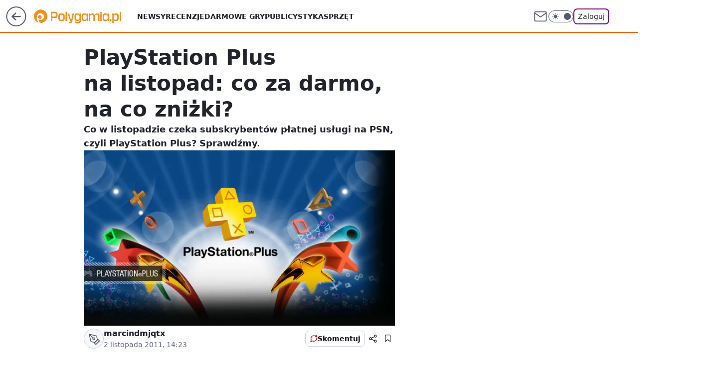

--- FILE ---
content_type: text/html; charset=utf-8
request_url: https://polygamia.pl/playstation-plus-na-listopad-co-za-darmo-na-co-znizki,6561875693495937a
body_size: 19628
content:
<!doctype html><html lang="pl"><head><meta charset="utf-8"><meta name="viewport" content="width=device-width, viewport-fit=cover, initial-scale=1"><meta http-equiv="Cache-Control" content="no-cache"><meta http-equiv="X-UA-Compatible" content="IE=Edge"><meta http-equiv="Expires" content="0"><meta name="logo" content="/staticfiles/logo.png"><script>
		// dot
		var TECH = true;
		var GOFER = true;
		var wp_dot_type = 'click';
		var appVersion = "v1.535.0";
		var wp_dot_addparams = {"bunchID":"237060","canonical":"https://polygamia.pl/playstation-plus-na-listopad-co-za-darmo-na-co-znizki,6561875693495937a","cauthor":"marcindmjqtx","ccategory":"","cdate":"2011-11-02","cedtype":"news","ciab":"IAB9-30,IAB-v3-681","cid":"6561875693495937","corigin":"","cpagemax":1,"cpageno":1,"cplatform":"gofer","crepub":0,"csource":"Polygamia.pl","csystem":"ncr","ctags":"wiadomości,ps3,sony,psn,playstation plus","ctlength":609,"ctype":"article","cuct":"","darkmode":false,"frontendVer":"v1.535.0|20260115","isLogged":false,"svid":"60d3bd05-d903-44c9-b2d3-721f3b31d372"};
		// wpjslib
		var WP = [];
		var wp_sn = "polygamia";
		var rekid = "237060";
		var wp_push_notification_on = true;
		var wp_mobile = false;
		var wp_fb_id = "933316406876601";
		var wp_subscription = "";

		var wpStadcp = "0.000";
		var screeningv2 = true;
		var API_DOMAIN = '/';
		var API_STREAM = '/v1/stream';
		var API_GATEWAY = "/graphql";
		var API_HOST_ONE_LOGIN = "https://polygamia.pl";
		var WPP_VIDEO_EMBED = null || [];
		if (true) {
			var getPopoverAnchor = async () =>
				document.querySelector('[data-role="onelogin-button"]');
		}
		var wp_push_notification_on = true;
		var wp_onepager = true;
		var asyncNativeQueue = [];
		var wp_consent_logo = "/staticfiles/logo.png";
		var wp_consent_color = 'var(--wp-consent-color)';
		if (true) {
			var wp_pvid = "1d5d425867d4041027fb";
		}

		if (false) {
			var wp_pixel_id = "";
		}
		if (true) {
			var onResizeCallback = function (layoutType) {
				window.wp_dot_addparams.layout = layoutType;
			};

			var applicationSize = {};
			if (false) {
				var breakpointNarrow = 0;
			} else {
				var breakpointNarrow = 1280;
			}
			function onResize() {
				applicationSize.innerWidth = window.innerWidth;
				applicationSize.type =
					window.innerWidth >= breakpointNarrow ? 'wide' : 'narrow';
				onResizeCallback(applicationSize.type);
			}
			onResize();
			window.addEventListener('resize', onResize);
		}

		var loadTimoeout = window.setTimeout(function () {
			window.WP.push(function () {
				window.WP.performance.registerMark('WPJStimeout');
				loadScript();
			});
		}, 3000);

		var loadScript = function () {
			window.clearTimeout(loadTimoeout);
			document.body.setAttribute('data-wp-loaded', 'true');
		};
		window.WP.push(function () {
			window.WP.gaf.loadBunch(false, loadScript, true);
			if (true) {
				window.WP.gaf.registerCommercialBreak(2);
			}
		});
		var __INIT_CONFIG__ = {"randvar":"hikwzYauXa","randomClasses":{"0":"HRBtV","100":"PBihC","150":"VKdSr","162":"EYDSU","180":"uEFDo","200":"cnxJm","250":"ttpBS","280":"CtJGF","282":"CVaRO","300":"taDZT","312":"Ddexd","330":"KiTBd","332":"VnFpS","40":"YzdEd","50":"MjLWt","60":"utqfy","600":"DsrYD","662":"fLFFU","712":"rnTdW","780":"FAHBk","810":"VZzGL","82":"RqQpu","fullPageScreeningWallpaper":"PRZnE","hasPlaceholderPadding":"inBYN","hasVerticalPlaceholderPadding":"HNTrL","panelPremiumScreeningWallpaper":"kBdLk","placeholderMargin":"SAzNH","screeningContainer":"oLcnr","screeningWallpaper":"xctcj","screeningWallpaperSecondary":"NJGTW","slot15ScreeningWallpaper":"IbHKm","slot16ScreeningWallpaper":"yuDJn","slot17ScreeningWallpaper":"QPFeQ","slot18ScreeningWallpaper":"gwEGH","slot19ScreeningWallpaper":"yokVy","slot38ScreeningWallpaper":"ODfHs","slot3ScreeningWallpaper":"NRona","slot501ScreeningWallpaper":"eQwpM","slot75ScreeningWallpaper":"xTwOX","transparent":"qlcWl"},"productId":"6546478643607169","isMobile":false,"social":{"facebook":{"accountName":"Polygamia","appId":"1236795653349905","pages":["189359741849"]},"instagram":{},"tiktok":{},"giphy":{},"x":{"accountName":"@Polygamia"},"youtube":{},"linkedin":{}},"cookieDomain":".polygamia.pl","isLoggedIn":false,"user":{},"userApi":"/graphql","oneLoginApiHost":"","scriptSrc":"https://polygamia.pl/[base64]","isGridEnabled":false,"editorialIcon":{"iconUrl":"","url":"","text":""},"poll":{"id":"","title":"","photo":{"url":"","width":0,"height":0},"pollType":"","question":"","answers":null,"sponsored":false,"logoEnabled":false,"sponsorLogoFile":{"url":"","width":0,"height":0},"sponsorLogoLink":"","buttonText":"","buttonUrl":""},"abTestVariant":"","showExitDiscover":false,"isLanding":false,"scrollLockTimeout":0,"scrollMetricEnabled":false,"survicateSegments":"","isFeed":false,"isSuperApp":false,"oneLoginClientId":"polygamia","weatherSrc":"","commonHeadSrc":"","userPanelCss":"https://polygamia.pl/[base64]","saveForLaterProductID":"5927206335214209","withNewestBottombar":true,"acid":"","withBottomRecommendationsSplit":false,"isCommentsPageAbTest":false};
		window["hikwzYauXa"] = function (
			element,
			slot,
			withPlaceholder,
			placeholder,
			options
		) {
			window.WP.push(function () {
				if (withPlaceholder && element.parentNode) {
					window.WP.gaf.registerPlaceholder(
						slot,
						element.parentNode,
						placeholder
					);
					if (true) {
						element.parentNode.style.display = 'none';
					}
				}
				if (false) {
					window.WP.gaf.registerSlot(slot, element, options);
				}
			});
		};
	</script><meta name="gaf" content="blykjhls"> <script>!function(e,f){try{if(!document.cookie.match('(^|;)\\s*WPdp=([^;]*)')||/google/i.test(window.navigator.userAgent))return;f.WP=f.WP||[];f.wp_pvid=f.wp_pvid||(function(){var output='';while(output.length<20){output+=Math.random().toString(16).substr(2);output=output.substr(0,20)}return output})(20);var abtest=function(){function e(t){return!(null==t)&&"object"==typeof t&&!Array.isArray(t)&&0<Object.keys(t).length}var t="",r=f.wp_abtest;return e(r)&&(t=Object.entries(r).map(([r,t])=>{if(e(t))return Object.entries(t).map(([t,e])=>r+"|"+t+"|"+e).join(";")}).join(";")),t}();var r,s,c=[["https://polygamia","pl/[base64]"]
.join('.'),["pvid="+f.wp_pvid,(s=e.cookie.match(/(^|;)\s*PWA_adbd\s*=\s*([^;]+)/),"PWA_adbd="+(s?s.pop():"2")),location.search.substring(1),(r=e.referrer,r&&"PWAref="+encodeURIComponent(r.replace(/^https?:\/\//,""))),f.wp_sn&&"sn="+f.wp_sn,abtest&&"abtest="+encodeURIComponent(abtest)].filter(Boolean).join("&")].join("/?");e.write('<scr'+'ipt src="'+c+'"><\/scr'+'ipt>')}catch(_){console.error(_)}}(document,window);</script><script id="hb" crossorigin="anonymous" src="https://polygamia.pl/[base64]"></script><title>PlayStation Plus na listopad: co za darmo, na co zniżki?</title><link href="https://polygamia.pl/playstation-plus-na-listopad-co-za-darmo-na-co-znizki,6561875693495937a" rel="canonical"><meta name="description" content="Co w listopadzie czeka subskrybentów płatnej usługi na PSN, czyli PlayStation Plus? Sprawdźmy."> <meta name="author" content="Grupa Wirtualna Polska"><meta name="robots" content="max-image-preview:large"><meta property="og:type" content="article"><meta property="og:title" content="PlayStation Plus na listopad: co za darmo, na co zniżki?"><meta property="og:description" content="Co w listopadzie czeka subskrybentów płatnej usługi na PSN, czyli PlayStation Plus? Sprawdźmy."><meta property="og:url" content="https://polygamia.pl/playstation-plus-na-listopad-co-za-darmo-na-co-znizki,6561875693495937a"><meta property="og:site_name" content="Polygamia"><meta property="og:locale" content="pl_PL"><meta property="og:article:tag" content="wiadomości"><meta property="og:article:tag" content="ps3"><meta property="og:article:tag" content="sony"><meta property="og:article:tag" content="psn"><meta property="og:article:tag" content="playstation plus"><meta property="og:image" content="https://v.wpimg.pl/bHVzLmpwTSk3GDpeXwxAPHRAbgQZVU5qI1h2T19BWnAuSXRdXwcFZSMKIAIRExFmIQovCR5ZEiR5SHxcRlhSeXkAdF1FT1B_YTVgPRwWGxsiGzgEHxlPGDoPP0MaBwVqKw"><meta property="og:image:width" content="688"><meta property="og:image:height" content="380">  <meta property="og:image:type" content="image/png"><meta property="article:published_time" content="2011-11-02T13:23:00.000Z"> <meta property="article:modified_time" content="2016-01-06T10:51:24.000Z"><meta name="twitter:card" content="summary_large_image"><meta name="twitter:description" content="Co w listopadzie czeka subskrybentów płatnej usługi na PSN, czyli PlayStation Plus? Sprawdźmy."><meta name="twitter:site" content="@Polygamia"><meta name="twitter:image" content="https://v.wpimg.pl/bHVzLmpwTSk3GDpeXwxAPHRAbgQZVU5qI1h2T19BWnAuSXRdXwcFZSMKIAIRExFmIQovCR5ZEiR5SHxcRlhSeXkAdF1FT1B_YTVgPRwWGxsiGzgEHxlPGDoPP0MaBwVqKw"><meta name="fb:app_id" content="1236795653349905"><meta name="fb:pages" content="189359741849"><link rel="alternate" type="application/rss+xml" href="/rss/aktualnosci" title="Aktualności"><script id="wpjslib6" type="module" src="https://polygamia.pl/[base64]" async="" crossorigin="anonymous"></script><script type="module" src="https://polygamia.pl/[base64]" crossorigin="anonymous"></script><script type="module" src="https://polygamia.pl/[base64]" crossorigin="anonymous"></script><link rel="apple-touch-icon" href="/staticfiles/icons/icon.png"><link rel="stylesheet" href="https://polygamia.pl/[base64]"><link rel="stylesheet" href="https://polygamia.pl/[base64]"><link rel="stylesheet" href="https://polygamia.pl/[base64]"><link rel="stylesheet" href="https://polygamia.pl/[base64]"><link rel="preload" as="image" href="https://v.wpimg.pl/bHVzLmpwTSk3GDpeXwxAPHRAbgQZVU5qI1h2T19OUX4uT35aXwcFZSMKIAIRExFmIQovCR5ZEiR5SHxcRlhSeXkAdF1FT1B_YTVgPRwWGxsiGzgEHxlPGDoPP0MaBwVqKw" fetchpriority="high"><meta name="breakpoints" content="629, 1139, 1365"><meta name="content-width" content="device-width, 630, 980, 1280"><link rel="manifest" href="/site.webmanifest"><meta name="mobile-web-app-capable" content="yes"><meta name="apple-mobile-web-app-capable" content="yes"><meta name="apple-mobile-web-app-status-bar-style" content="black-translucent"><meta name="theme-color" content="var(--color-brand)"><style>.hikwzYauXa{background-color:var(--color-neutral-25);position:relative;width:100%;min-height:200px;}.dark .hikwzYauXa{background-color:var(--color-neutral-850);}.inBYN .hikwzYauXa{padding: 18px 16px 10px;}.qlcWl{background-color:transparent;}.dark .qlcWl{background-color:transparent;}.HNTrL{padding: 15px 0;}.SAzNH{margin:var(--wp-placeholder-margin);}.PBihC{min-height:100px;}.CtJGF{min-height:280px;}.fLFFU{min-height:662px;}.rnTdW{min-height:712px;}.FAHBk{min-height:780px;}.VnFpS{min-height:332px;}.RqQpu{min-height:82px;}.MjLWt{min-height:50px;}.utqfy{min-height:60px;}.HRBtV{min-height:0px;}.taDZT{min-height:300px;}.VZzGL{min-height:810px;}.EYDSU{min-height:162px;}.cnxJm{min-height:200px;}.DsrYD{min-height:600px;}.CVaRO{min-height:282px;}.YzdEd{min-height:40px;}.VKdSr{min-height:150px;}.uEFDo{min-height:180px;}.ttpBS{min-height:250px;}.KiTBd{min-height:330px;}.Ddexd{min-height:312px;}</style></head><body class=""><meta itemprop="name" content="Polygamia"><div><div class="h-0"></div><script>(function(){var sc=document.currentScript;window[window.__INIT_CONFIG__.randvar](sc.previousElementSibling,6,false,{},{
    setNative: (dataNative, onViewCallback) => {
    window.asyncNativeQueue.push({
      action:"onPanelPremium",
      payload: { 
        screeningWallpaperClassName: "NJGTW", 
        dataNative: dataNative,
        onViewCallback: onViewCallback,
        
      }
})}});})()</script></div><div class="h-0"></div><script>(function(){var sc=document.currentScript;window[window.__INIT_CONFIG__.randvar](sc.previousElementSibling,10,false,{},undefined);})()</script> <div class="h-0"></div><script>(function(){var sc=document.currentScript;window[window.__INIT_CONFIG__.randvar](sc.previousElementSibling,89,false,{},undefined);})()</script> <div class="blykjhlsh"></div><div class="sticky top-0 w-full z-300"><header data-st-area="header" id="service-header" class="bg-[--color-header-bg] h-[4.125rem] relative select-none w-full"><div class="max-w-[980px] pl-3 xl:max-w-[1280px] h-full w-full flex items-center mx-auto relative"><input class="peer hidden" id="menu-toggle-button" type="checkbox" autocomplete="off"><div class="hidden peer-checked:block"><div class="wp-header-menu"><div class="wp-link-column"><ul class="wp-link-list"><li><a class="wp-link px-4 py-3 block" href="/wiadomosci,temat,6016396782433409">Newsy</a></li><li><a class="wp-link px-4 py-3 block" href="/recenzja,temat,6565412565247617">Recenzje</a></li><li><a class="wp-link px-4 py-3 block" href="/darmowe-gry,temat,6034785739801729">Darmowe gry</a></li><li><a class="wp-link px-4 py-3 block" href="/publicystyka,temat,6021639983915649">Publicystyka</a></li><li><a class="wp-link px-4 py-3 block" href="/sprzet,temat,6008964259906689">Sprzęt</a></li></ul><div class="wp-social-box"><span>Obserwuj nas na:</span><div><a class="cHJldmVudENC" href="https://www.facebook.com/Polygamia"><svg xmlns="http://www.w3.org/2000/svg" fill="none" viewBox="0 0 24 24"><path stroke="currentColor" stroke-linecap="round" stroke-linejoin="round" stroke-width="1.5" d="M18 2.941h-3a5 5 0 0 0-5 5v3H7v4h3v8h4v-8h3l1-4h-4v-3a1 1 0 0 1 1-1h3z"></path></svg></a> <a class="cHJldmVudENC" href="https://twitter.com/@Polygamia"><svg xmlns="http://www.w3.org/2000/svg" fill="currentColor" viewBox="0 0 1200 1227"><path d="M714.163 519.284 1160.89 0h-105.86L667.137 450.887 357.328 0H0l468.492 681.821L0 1226.37h105.866l409.625-476.152 327.181 476.152H1200L714.137 519.284zM569.165 687.828l-47.468-67.894-377.686-540.24h162.604l304.797 435.991 47.468 67.894 396.2 566.721H892.476L569.165 687.854z"></path></svg></a> </div></div></div><input class="peer hidden" id="wp-menu-link-none" name="wp-menu-links" type="radio" autocomplete="off" checked="checked"><div class="wp-teaser-column translate-x-[248px] peer-checked:translate-x-0"><div class="wp-header-menu-subtitle">Popularne w serwisie <span class="uppercase">Polygamia</span>:</div><div class="wp-teaser-grid"><a href="https://polygamia.pl/rebel-wolves-potwierdza-dawnwalker-to-ich-debiutancka-gra,6985312018086400a" title="Rebel Wolves potwierdza. Dawnwalker to ich debiutancka gra"><div class="wp-img-placeholder"><img src="https://v.wpimg.pl/NDBhMzFkYSUjCjtJaRBsMGBSbxMvSWJmN0p3WGlYf3A6WXpMaQ0nKCcaKAopRSk2NxgsDTZFPihtCT0TaR1_ayYBPgoqCjdrJwUvHyJEKyB1DHtDf11jJSENdVdyXH92bwl0QiJGfyYjXXlKJ1h_IHEKbwc" loading="lazy" class="wp-img" alt="Rebel Wolves potwierdza. Dawnwalker to ich debiutancka gra"></div><span class="wp-teaser-title">Rebel Wolves potwierdza. Dawnwalker to ich debiutancka gra</span> <span class="wp-teaser-author"></span></a><a href="https://polygamia.pl/assassins-creed-red-to-potezna-inwestycja-ubisoftu-jest-przeciek,6985009892751904a" title="Assassin&#39;s Creed Red to potężna inwestycja Ubisoftu. Jest przeciek"><div class="wp-img-placeholder"><img src="https://v.wpimg.pl/YmVlNWIydgw3DjhkZgJ7GXRWbD4gW3VPI050dWZKaFkuXXlhZh8wATMeKycmVz4fIxwvIDlXKQF5DT4-Zg9oQjIFPSclGCBCMwEsMi1WPFpjX3k2fBh0DzRednp9TmFYe1UvM3BUaFRjWSwyLEw7X25cbCo" loading="lazy" class="wp-img" alt="Assassin&#39;s Creed Red to potężna inwestycja Ubisoftu. Jest przeciek"></div><span class="wp-teaser-title">Assassin&#39;s Creed Red to potężna inwestycja Ubisoftu. Jest przeciek</span> <span class="wp-teaser-author"></span></a><a href="https://polygamia.pl/dualsense-v2-wycieka-czyzby-mocniejsza-bateria,6983562563160608a" title="DualSense V2 wycieka. Czyżby mocniejsza bateria?"><div class="wp-img-placeholder"><img src="https://v.wpimg.pl/Mzg2OWQzYhsGUDlkfgFvDkUIbT44WGFYEhB1dX5JfE4fA3hhfhwkFgJAKic-VCoIEkIuICFUPRZIUz8-fgx8VQNbPCc9GzRVAl8tMjVVe0hVB3Y1ZU9gHFRUKXplTXofSlN6YTJXdR5fV3xvZ0MpSVYHbSo" loading="lazy" class="wp-img" alt="DualSense V2 wycieka. Czyżby mocniejsza bateria?"></div><span class="wp-teaser-title">DualSense V2 wycieka. Czyżby mocniejsza bateria?</span> <span class="wp-teaser-author"></span></a><a href="https://polygamia.pl/horizon-forbidden-west-na-pc-coraz-blizej-nvidia-wkracza-do-akcji,6982800304011776a" title="Horizon Forbidden West na PC coraz bliżej. Nvidia wkracza do akcji"><div class="wp-img-placeholder"><img src="https://v.wpimg.pl/Zjg1NDk0dQsGUzh3REt4HkULbC0CEnZIEhN0ZkQDa14fAHlyRFYzBgJDKzQEHj0YEkEvMxseKgZIUD4tREZrRQNYPTQHUSNFAlwsIQ8fOVNfBXl0X1Z3XgFVKmlfATxTSlB3JgodY1tVVCh8XgRjXlAFbDk" loading="lazy" class="wp-img" alt="Horizon Forbidden West na PC coraz bliżej. Nvidia wkracza do akcji"></div><span class="wp-teaser-title">Horizon Forbidden West na PC coraz bliżej. Nvidia wkracza do akcji</span> <span class="wp-teaser-author"></span></a><a href="https://polygamia.pl/imponujaca-sprzedaz-cyberpunk-2077-phantom-liberty-liczby-mowia-wszystko,6981383510096384a" title="Imponująca sprzedaż Cyberpunk 2077: Phantom Liberty. Liczby mówią wszystko"><div class="wp-img-placeholder"><img src="https://v.wpimg.pl/ZmU4YjE3dQw0Vi9Zakh4GXcOewMsEXZPIBZjSGoAa1ktBW5calUzATBGPBoqHT0fIEQ4HTUdKgF6VSkDakVrQjFdKhopUiNCMFk7DyEcPl9iDW0IdQJ3XTcMa0dxBmkLeFZqXCEeaV8wVT8PfVFrWmJQexc" loading="lazy" class="wp-img" alt="Imponująca sprzedaż Cyberpunk 2077: Phantom Liberty. Liczby mówią wszystko"></div><span class="wp-teaser-title">Imponująca sprzedaż Cyberpunk 2077: Phantom Liberty. Liczby mówią wszystko</span> <span class="wp-teaser-author"></span></a><a href="https://polygamia.pl/xbox-game-pass-z-mocnymi-grami-w-styczniu-potezne-otwarcie-roku,6981029827766816a" title="Xbox Game Pass z mocnymi grami w styczniu. Potężne otwarcie roku"><div class="wp-img-placeholder"><img src="https://v.wpimg.pl/NjNlYzRiYQsvDi9JfRJsHmxWexM7S2JIO05jWH1af142XW5MfQ8nBisePAo9RykYOxw4DSJHPgZhDSkTfR9_RSoFKgo-CDdFKwE7HzZGfwh6CGwZNwpjXy9dPVdmWHpfY1RuSmpEfgkvXW9JNwp6CC0Kewc" loading="lazy" class="wp-img" alt="Xbox Game Pass z mocnymi grami w styczniu. Potężne otwarcie roku"></div><span class="wp-teaser-title">Xbox Game Pass z mocnymi grami w styczniu. Potężne otwarcie roku</span> <span class="wp-teaser-author"></span></a></div></div></div><div class="wp-header-menu-layer"></div></div><div class="header-back-button-container"><div id="wp-sg-back-button" class="back-button-container wp-back-sg" data-st-area="goToSG"><a href="/"><svg class="back-button-icon" xmlns="http://www.w3.org/2000/svg" width="41" height="40" fill="none"><circle cx="20.447" cy="20" r="19" fill="transparent" stroke="currentColor" stroke-width="2"></circle> <path fill="currentColor" d="m18.5 12.682-.166.133-6.855 6.472a1 1 0 0 0-.089.099l.117-.126q-.087.082-.155.175l-.103.167-.075.179q-.06.178-.06.374l.016.193.053.208.08.178.103.16.115.131 6.853 6.47a1.4 1.4 0 0 0 1.897 0 1.213 1.213 0 0 0 .141-1.634l-.14-.157-4.537-4.283H28.44c.741 0 1.342-.566 1.342-1.266 0-.635-.496-1.162-1.143-1.252l-.199-.014-12.744-.001 4.536-4.281c.472-.445.519-1.14.141-1.634l-.14-.158a1.4 1.4 0 0 0-1.55-.237z"></path></svg></a></div><a href="/" class="cHJldmVudENC z-0" title="Polygamia" id="service_logo"><svg class="text-[--color-logo] max-w-[--logo-width] h-[--logo-height] align-middle mr-8"><use href="/staticfiles/siteLogoDesktop.svg#root"></use></svg></a> </div><ul class="flex text-sm/[1.3125rem] gap-8  xl:flex hidden"><li class="flex items-center group relative"><a class="whitespace-nowrap group uppercase no-underline font-semibold hover:underline text-[--color-header-text] cHJldmVudENC" href="/wiadomosci,temat,6016396782433409">Newsy</a> </li><li class="flex items-center group relative"><a class="whitespace-nowrap group uppercase no-underline font-semibold hover:underline text-[--color-header-text] cHJldmVudENC" href="/recenzja,temat,6565412565247617">Recenzje</a> </li><li class="flex items-center group relative"><a class="whitespace-nowrap group uppercase no-underline font-semibold hover:underline text-[--color-header-text] cHJldmVudENC" href="/darmowe-gry,temat,6034785739801729">Darmowe gry</a> </li><li class="flex items-center group relative"><a class="whitespace-nowrap group uppercase no-underline font-semibold hover:underline text-[--color-header-text] cHJldmVudENC" href="/publicystyka,temat,6021639983915649">Publicystyka</a> </li><li class="flex items-center group relative"><a class="whitespace-nowrap group uppercase no-underline font-semibold hover:underline text-[--color-header-text] cHJldmVudENC" href="/sprzet,temat,6008964259906689">Sprzęt</a> </li></ul><div class="group mr-0 xl:ml-[3.5rem] flex flex-1 items-center justify-end"><div class="h-8 text-[--icon-light] flex items-center gap-4"><a id="wp-poczta-link" href="https://poczta.wp.pl/login/login.html" class="text-[--color-header-icon-light] block size-8 cHJldmVudENC"><svg viewBox="0 0 32 32" fill="none" xmlns="http://www.w3.org/2000/svg"><path d="M6.65944 6.65918H25.3412C26.6256 6.65918 27.6764 7.71003 27.6764 8.9944V23.0057C27.6764 24.2901 26.6256 25.3409 25.3412 25.3409H6.65944C5.37507 25.3409 4.32422 24.2901 4.32422 23.0057V8.9944C4.32422 7.71003 5.37507 6.65918 6.65944 6.65918Z" stroke="currentColor" stroke-width="1.8" stroke-linecap="round" stroke-linejoin="round"></path> <path d="M27.6764 8.99438L16.0003 17.1677L4.32422 8.99438" stroke="currentColor" stroke-width="1.8" stroke-linecap="round" stroke-linejoin="round"></path></svg></a><input type="checkbox" class="hidden" id="darkModeCheckbox"> <label class="wp-darkmode-toggle" for="darkModeCheckbox" aria-label="Włącz tryb ciemny"><div class="toggle-container"><div class="toggle-icon-dark"><svg viewBox="0 0 16 16" class="icon-moon" fill="currentColor" xmlns="http://www.w3.org/2000/svg"><path d="M15.293 11.293C13.8115 11.9631 12.161 12.1659 10.5614 11.8743C8.96175 11.5827 7.48895 10.8106 6.33919 9.66085C5.18944 8.5111 4.41734 7.0383 4.12574 5.43866C3.83415 3.83903 4.03691 2.18852 4.70701 0.707031C3.52758 1.24004 2.49505 2.05123 1.69802 3.07099C0.900987 4.09075 0.363244 5.28865 0.130924 6.56192C-0.101395 7.83518 -0.0213565 9.1458 0.364174 10.3813C0.749705 11.6169 1.42922 12.7404 2.34442 13.6556C3.25961 14.5708 4.38318 15.2503 5.61871 15.6359C6.85424 16.0214 8.16486 16.1014 9.43813 15.8691C10.7114 15.6368 11.9093 15.0991 12.9291 14.302C13.9488 13.505 14.76 12.4725 15.293 11.293V11.293Z"></path></svg></div><div class="toggle-icon-light"><svg fill="currentColor" class="icon-sun" xmlns="http://www.w3.org/2000/svg" viewBox="0 0 30 30"><path d="M 14.984375 0.98632812 A 1.0001 1.0001 0 0 0 14 2 L 14 5 A 1.0001 1.0001 0 1 0 16 5 L 16 2 A 1.0001 1.0001 0 0 0 14.984375 0.98632812 z M 5.796875 4.7988281 A 1.0001 1.0001 0 0 0 5.1015625 6.515625 L 7.2226562 8.6367188 A 1.0001 1.0001 0 1 0 8.6367188 7.2226562 L 6.515625 5.1015625 A 1.0001 1.0001 0 0 0 5.796875 4.7988281 z M 24.171875 4.7988281 A 1.0001 1.0001 0 0 0 23.484375 5.1015625 L 21.363281 7.2226562 A 1.0001 1.0001 0 1 0 22.777344 8.6367188 L 24.898438 6.515625 A 1.0001 1.0001 0 0 0 24.171875 4.7988281 z M 15 8 A 7 7 0 0 0 8 15 A 7 7 0 0 0 15 22 A 7 7 0 0 0 22 15 A 7 7 0 0 0 15 8 z M 2 14 A 1.0001 1.0001 0 1 0 2 16 L 5 16 A 1.0001 1.0001 0 1 0 5 14 L 2 14 z M 25 14 A 1.0001 1.0001 0 1 0 25 16 L 28 16 A 1.0001 1.0001 0 1 0 28 14 L 25 14 z M 7.9101562 21.060547 A 1.0001 1.0001 0 0 0 7.2226562 21.363281 L 5.1015625 23.484375 A 1.0001 1.0001 0 1 0 6.515625 24.898438 L 8.6367188 22.777344 A 1.0001 1.0001 0 0 0 7.9101562 21.060547 z M 22.060547 21.060547 A 1.0001 1.0001 0 0 0 21.363281 22.777344 L 23.484375 24.898438 A 1.0001 1.0001 0 1 0 24.898438 23.484375 L 22.777344 21.363281 A 1.0001 1.0001 0 0 0 22.060547 21.060547 z M 14.984375 23.986328 A 1.0001 1.0001 0 0 0 14 25 L 14 28 A 1.0001 1.0001 0 1 0 16 28 L 16 25 A 1.0001 1.0001 0 0 0 14.984375 23.986328 z"></path></svg></div></div><div class="toggle-icon-circle"></div></label><div class="relative"><form action="/auth/v1/sso/auth" data-role="onelogin-button" method="get" id="wp-login-form"><input type="hidden" name="continue_url" value="https://polygamia.pl/playstation-plus-na-listopad-co-za-darmo-na-co-znizki,6561875693495937a"> <button type="submit" class="wp-login-button">Zaloguj</button></form></div></div><div class="ml-[0.25rem] w-[3.375rem] flex items-center justify-center"><label role="button" for="menu-toggle-button" tab-index="0" aria-label="Menu" class="cursor-pointer flex items-center justify-center size-8 text-[--color-header-icon-light]"><div class="hidden peer-checked:group-[]:flex absolute top-0 right-0 w-[3.375rem] h-[4.4375rem] bg-white dark:bg-[--color-neutral-800] z-1 items-center justify-center rounded-t-2xl peer-checked:group-[]:text-[--icon-dark]"><svg xmlns="http://www.w3.org/2000/svg" width="32" height="32" viewBox="0 0 32 32" fill="none"><path d="M24 8 8 24M8 8l16 16" stroke="currentColor" stroke-width="1.8" stroke-linecap="round" stroke-linejoin="round"></path></svg></div><div class="flex peer-checked:group-[]:hidden h-8 w-8"><svg xmlns="http://www.w3.org/2000/svg" viewBox="0 0 32 32" fill="none"><path d="M5 19h22M5 13h22M5 7h22M5 25h22" stroke="currentColor" stroke-width="1.8" stroke-linecap="round" stroke-linejoin="round"></path></svg></div></label></div></div></div><hr class="absolute bottom-0 left-0 m-0 h-px w-full border-t border-solid border-[--color-brand]"><div id="user-panel-v2-root" class="absolute z-[9999] right-0 empty:hidden"></div></header> </div> <div class="relative flex w-full flex-col items-center" data-testid="screening-main"><div class="xctcj"><div class="absolute inset-0"></div></div><div class="w-full py-2 has-[div>div:not(:empty)]:p-0"><div class="oLcnr"></div></div><div class="flex w-full flex-col items-center"><div class="NJGTW relative w-full"><div class="absolute inset-x-0 top-0"></div></div><div class="relative w-auto"><main class="wp-main-article" style="--nav-header-height: 90px;"><article data-st-area="article-article"><div class="flex mb-5"><div class="article-header flex-auto"><div><h1>PlayStation Plus na listopad: co za darmo, na co zniżki? </h1></div><div class="article-lead x-tts"><p>Co w listopadzie czeka subskrybentów płatnej usługi na PSN, czyli PlayStation Plus? Sprawdźmy.</p></div><div><div class="article-img-placeholder" data-mainmedia-photo><img width="936" height="527" alt="Obrazek" src="https://v.wpimg.pl/bHVzLmpwTSk3GDpeXwxAPHRAbgQZVU5qI1h2T19OUX4uT35aXwcFZSMKIAIRExFmIQovCR5ZEiR5SHxcRlhSeXkAdF1FT1B_YTVgPRwWGxsiGzgEHxlPGDoPP0MaBwVqKw" data-link="https://v.wpimg.pl/bHVzLmpwTSk3GDpeXwxAPHRAbgQZVU5qI1h2T19OUX4uT35aXwcFZSMKIAIRExFmIQovCR5ZEiR5SHxcRlhSeXkAdF1FT1B_YTVgPRwWGxsiGzgEHxlPGDoPP0MaBwVqKw" class="wp-media-image" fetchpriority="high"></div><div class="article-img-source"></div></div><div class="info-container"><div class="flex flex-wrap gap-2 items-center"><div class="flex relative z-1"><object class="rounded-full select-none text-[--color-neutral-700] bg-[--color-neutral-25] dark:bg-[--color-neutral-850] dark:text-[--color-neutral-150] border border-solid border-[--color-neutral-250] dark:border-[--color-neutral-600]" width="40" height="40"><svg xmlns="http://www.w3.org/2000/svg" viewBox="0 0 46 46" fill="none" stroke="currentColor"><circle cx="24" cy="24" r="23.5" fill="none" stroke-width="0"></circle> <path stroke="currentColor" stroke-linecap="round" stroke-linejoin="round" stroke-width="1.8" d="m24.4004 33.4659 8.7452-8.7451 3.7479 3.7479-8.7452 8.7452-3.7479-3.748Z"></path> <path stroke="currentColor" stroke-linecap="round" stroke-linejoin="round" stroke-width="1.8" d="m31.8962 25.971-1.8739-9.3698-18.1151-4.3726 4.3726 18.115 9.3699 1.874 6.2465-6.2466ZM11.9072 12.2286l9.4773 9.4773"></path> <path stroke="currentColor" stroke-linecap="round" stroke-linejoin="round" stroke-width="1.8" d="M23.1512 25.97c1.38 0 2.4986-1.1187 2.4986-2.4987 0-1.3799-1.1186-2.4986-2.4986-2.4986-1.3799 0-2.4986 1.1187-2.4986 2.4986 0 1.38 1.1187 2.4987 2.4986 2.4987Z"></path></svg></object></div><div><div class="flex flex-wrap text-base font-bold "><span>marcindmjqtx</span></div><time class="wp-article-content-date" datetime="2011-11-02T13:23:00.000Z">2 listopada 2011, 14:23</time></div></div><div class="flex justify-between sm:justify-end gap-4 relative"><button class="wp-article-action comments top" data-vab-container="social_tools" data-vab-box="comments_button" data-vab-position="top" data-vab-index="2" data-location="/playstation-plus-na-listopad-co-za-darmo-na-co-znizki,6561875693495937a/komentarze?utm_medium=button_top&amp;utm_source=comments"><div class="flex items-center justify-center relative"><div class="wp-comment-dot"></div><svg xmlns="http://www.w3.org/2000/svg" width="16" height="16" fill="none"><path stroke="currentColor" stroke-linecap="round" stroke-linejoin="round" stroke-width="1.3" d="M14 7.6667a5.59 5.59 0 0 1-.6 2.5333 5.666 5.666 0 0 1-5.0667 3.1334 5.59 5.59 0 0 1-2.5333-.6L2 14l1.2667-3.8a5.586 5.586 0 0 1-.6-2.5333A5.667 5.667 0 0 1 5.8 2.6 5.59 5.59 0 0 1 8.3333 2h.3334A5.6535 5.6535 0 0 1 14 7.3334z"></path></svg></div>Skomentuj</button><div class="wp-article-action-button-container"><button id="wp-article-share-button" class="wp-article-action" type="button" data-vab-container="social_tools" data-vab-position="top" data-vab-box="share" data-vab-index="1"><svg xmlns="http://www.w3.org/2000/svg" width="16" height="16" fill="none"><g stroke="currentColor" stroke-linecap="round" stroke-linejoin="round" stroke-width="1.3" clip-path="url(#clip0_1847_293)"><path d="M12.714 5.0953c1.1834 0 2.1427-.9594 2.1427-2.1428S13.8974.8098 12.714.8098s-2.1427.9593-2.1427 2.1427.9593 2.1428 2.1427 2.1428M3.2863 10.2024c1.1834 0 2.1427-.9593 2.1427-2.1427S4.4697 5.917 3.2863 5.917s-2.1427.9593-2.1427 2.1427.9593 2.1427 2.1427 2.1427M12.714 15.1902c1.1834 0 2.1427-.9593 2.1427-2.1427s-.9593-2.1427-2.1427-2.1427-2.1427.9593-2.1427 2.1427.9593 2.1427 2.1427 2.1427M5.4287 9.3455l5.1425 2.5712M10.5712 4.2029 5.4287 6.774"></path></g> <defs><clipPath id="clip0_1847_293"><path fill="currentColor" d="M0 0h16v16H0z"></path></clipPath></defs></svg></button><div id="wp-article-share-menu" class="wp-article-share-menu"><button id="share-x" class="wp-article-share-option" data-vab-container="social_tools" data-vab-position="top" data-vab-box="share_twitter" data-vab-index="3"><span class="wp-article-share-icon"><svg xmlns="http://www.w3.org/2000/svg" fill="currentColor" viewBox="0 0 1200 1227"><path d="M714.163 519.284 1160.89 0h-105.86L667.137 450.887 357.328 0H0l468.492 681.821L0 1226.37h105.866l409.625-476.152 327.181 476.152H1200L714.137 519.284zM569.165 687.828l-47.468-67.894-377.686-540.24h162.604l304.797 435.991 47.468 67.894 396.2 566.721H892.476L569.165 687.854z"></path></svg></span> <span>Udostępnij na X</span></button> <button id="share-facebook" class="wp-article-share-option" data-vab-container="social_tools" data-vab-position="top" data-vab-box="share_facebook" data-vab-index="4"><span class="wp-article-share-icon"><svg xmlns="http://www.w3.org/2000/svg" fill="none" viewBox="0 0 24 24"><path stroke="currentColor" stroke-linecap="round" stroke-linejoin="round" stroke-width="1.5" d="M18 2.941h-3a5 5 0 0 0-5 5v3H7v4h3v8h4v-8h3l1-4h-4v-3a1 1 0 0 1 1-1h3z"></path></svg></span> <span>Udostępnij na Facebooku</span></button></div><button id="wp-article-save-button" type="button" class="group wp-article-action disabled:cursor-not-allowed" data-save-id="6561875693495937" data-save-type="ARTICLE" data-save-image="https://pg-uploads.wpcdn.pl/2016/01/z8058277O,PlayStation-Plus.jpg" data-save-url="https://polygamia.pl/playstation-plus-na-listopad-co-za-darmo-na-co-znizki,6561875693495937a" data-save-title="PlayStation Plus na listopad: co za darmo, na co zniżki?" data-saved="false" data-vab-container="social_tools" data-vab-box="save_button" data-vab-position="top" data-vab-index="0"><svg xmlns="http://www.w3.org/2000/svg" width="12" height="15" fill="none"><path stroke="currentColor" stroke-linecap="round" stroke-linejoin="round" stroke-width="1.3" d="m10.6499 13.65-5-3.6111-5 3.6111V2.0945c0-.3831.1505-.7505.4184-1.0214A1.42 1.42 0 0 1 2.0785.65h7.1428c.379 0 .7423.1521 1.0102.423s.4184.6383.4184 1.0214z"></path></svg></button></div></div></div></div><div class="relative ml-4 flex w-[304px] shrink-0 flex-col flex-nowrap"> <div class="mt-3 w-full [--wp-placeholder-margin:0_0_24px_0]"><div class="hikwzYauXa SAzNH MjLWt qlcWl"><div class="h-0"></div><script>(function(){var sc=document.currentScript;window[window.__INIT_CONFIG__.randvar](sc.previousElementSibling,67,true,{"fixed":true,"top":90},undefined);})()</script></div></div><div class="sticky top-[--nav-header-height] w-full"><div class="hikwzYauXa DsrYD qlcWl"><div class="h-0"></div><script>(function(){var sc=document.currentScript;window[window.__INIT_CONFIG__.randvar](sc.previousElementSibling,36,true,{"fixed":true,"sticky":true,"top":90},undefined);})()</script></div></div></div></div><div class="my-6 grid w-full grid-cols-[624px_304px] gap-x-4 xl:grid-cols-[196px_724px_304px]"><aside role="complementary" class="relative hidden flex-none flex-col flex-nowrap xl:flex row-span-3"><div class="sticky top-[90px] hidden xl:block xl:-mt-1" id="article-left-rail"></div></aside><div class="wp-billboard col-span-2 [--wp-placeholder-margin:0_0_20px_0]"><div class="hikwzYauXa SAzNH taDZT"><img role="presentation" class="absolute left-1/2 top-1/2 max-h-[80%] max-w-[100px] -translate-x-1/2 -translate-y-1/2" src="https://v.wpimg.pl/ZXJfd3AudTkrBBIAbg54LGhcRlAxHQUrPgJGH2MAeGJoSQ1eIBI_K2UHAEVuBTY5KQMMXC0RPyoVERQdMgM9ejc" loading="lazy" decoding="async"><div class="h-0"></div><script>(function(){var sc=document.currentScript;window[window.__INIT_CONFIG__.randvar](sc.previousElementSibling,3,true,{"fixed":true},{
    setNative: (dataNative, onViewCallback) => {
    window.asyncNativeQueue.push({
      action: "onAlternativeScreening",
      payload:{ 
            screeningWallpaperClassName: "xctcj", 
            alternativeContainerClassName: "oLcnr", 
            slotNumber: 3,
            dataNative: dataNative,
            onViewCallback: onViewCallback
    }})}});})()</script></div></div><div class="flex flex-auto flex-col"><div class="mb-4 flex flex-col gap-6"> <div class="wp-content-text-raw x-tts" data-uxc="paragraph1" data-cpidx="0"><p>Wszystkie promocje obowiązują do 7 grudnia, chyba, że zaznaczono inaczej.</p></div> <div class="wp-content-text-raw x-tts" data-cpidx="1"><p>Za darmo:</p></div> <div class="wp-content-text-raw x-tts" data-cpidx="2"><p><strong>Hydrophobia: Prophecy</strong></p></div> <div class="hikwzYauXa ttpBS"><img role="presentation" class="absolute left-1/2 top-1/2 max-h-[80%] max-w-[100px] -translate-x-1/2 -translate-y-1/2" src="https://v.wpimg.pl/ZXJfd3AudTkrBBIAbg54LGhcRlAxHQUrPgJGH2MAeGJoSQ1eIBI_K2UHAEVuBTY5KQMMXC0RPyoVERQdMgM9ejc" loading="lazy" decoding="async"><div class="h-0"></div><script>(function(){var sc=document.currentScript;window[window.__INIT_CONFIG__.randvar](sc.previousElementSibling,5,true,{"fixed":true,"top":90},undefined);})()</script></div> <div class="wp-content-text-raw x-tts" data-cpidx="4"><p><strong>Rumble Trucks </strong>(minis)</p></div> <div class="wp-content-text-raw x-tts" data-cpidx="5"><p><strong>Where Is My Heart</strong> (minis)</p></div> <div class="wp-content-text-raw x-tts" data-cpidx="6"><p><strong>Crash Bandicoot </strong>(PSone)</p></div> <div class="hikwzYauXa ttpBS"><img role="presentation" class="absolute left-1/2 top-1/2 max-h-[80%] max-w-[100px] -translate-x-1/2 -translate-y-1/2" src="https://v.wpimg.pl/ZXJfd3AudTkrBBIAbg54LGhcRlAxHQUrPgJGH2MAeGJoSQ1eIBI_K2UHAEVuBTY5KQMMXC0RPyoVERQdMgM9ejc" loading="lazy" decoding="async"><div class="h-0"></div><script>(function(){var sc=document.currentScript;window[window.__INIT_CONFIG__.randvar](sc.previousElementSibling,11,true,{"fixed":true,"top":90},undefined);})()</script></div> <div class="wp-content-text-raw x-tts" data-cpidx="8"><p><strong>Crash Bandicoot 2: Cortex Strikes Back</strong> (PSone)</p></div> <div class="wp-content-text-raw x-tts" data-cpidx="9"><p><strong>Crash Bandicoot 3: Warped</strong> (PSone)</p></div> <div class="wp-content-text-raw x-tts" data-cpidx="10"><p><strong>Crash Team Racing</strong> (PSone)</p></div> <div class="hikwzYauXa ttpBS"><img role="presentation" class="absolute left-1/2 top-1/2 max-h-[80%] max-w-[100px] -translate-x-1/2 -translate-y-1/2" src="https://v.wpimg.pl/ZXJfd3AudTkrBBIAbg54LGhcRlAxHQUrPgJGH2MAeGJoSQ1eIBI_K2UHAEVuBTY5KQMMXC0RPyoVERQdMgM9ejc" loading="lazy" decoding="async"><div class="h-0"></div><script>(function(){var sc=document.currentScript;window[window.__INIT_CONFIG__.randvar](sc.previousElementSibling,12,true,{"fixed":true,"top":90},undefined);})()</script></div> <div class="wp-content-text-raw x-tts" data-cpidx="12"><p>motyw PS3 z <strong>I Am Alive! </strong></p></div> <div class="wp-content-text-raw x-tts" data-cpidx="13"><p>motyw PS3 z <strong>Start the Party! Save the World </strong>(do 2 listopada)</p></div> <div class="wp-content-text-raw x-tts" data-cpidx="14"><p>5 awatarów ze zwierzętami (panda, buldog, orzeł, rekin, wilk)</p></div> <div class="hikwzYauXa ttpBS"><img role="presentation" class="absolute left-1/2 top-1/2 max-h-[80%] max-w-[100px] -translate-x-1/2 -translate-y-1/2" src="https://v.wpimg.pl/ZXJfd3AudTkrBBIAbg54LGhcRlAxHQUrPgJGH2MAeGJoSQ1eIBI_K2UHAEVuBTY5KQMMXC0RPyoVERQdMgM9ejc" loading="lazy" decoding="async"><div class="h-0"></div><script>(function(){var sc=document.currentScript;window[window.__INIT_CONFIG__.randvar](sc.previousElementSibling,13,true,{"fixed":true,"top":90},undefined);})()</script></div> <div class="wp-content-text-raw x-tts" data-cpidx="16"><p>Zniżki:</p></div> <div class="wp-content-text-raw x-tts" data-cpidx="17"><p><strong>Tales from Space: About a Blob</strong> - 70%</p></div> <div class="wp-content-text-raw x-tts" data-cpidx="18"><p><strong>Hard Corps: Uprising</strong> - 50%</p></div> <div class="hikwzYauXa ttpBS"><img role="presentation" class="absolute left-1/2 top-1/2 max-h-[80%] max-w-[100px] -translate-x-1/2 -translate-y-1/2" src="https://v.wpimg.pl/ZXJfd3AudTkrBBIAbg54LGhcRlAxHQUrPgJGH2MAeGJoSQ1eIBI_K2UHAEVuBTY5KQMMXC0RPyoVERQdMgM9ejc" loading="lazy" decoding="async"><div class="h-0"></div><script>(function(){var sc=document.currentScript;window[window.__INIT_CONFIG__.randvar](sc.previousElementSibling,14,true,{"fixed":true,"top":90},undefined);})()</script></div> <div class="wp-content-text-raw x-tts" data-cpidx="20"><p>[za <a href="http://blog.eu.playstation.com/2011/11/02/heads-up-playstation-plus-update-2nd-november-2011">PS Blog</a>]</p></div> <div class="wp-content-text-raw x-tts" data-cpidx="21"><p><em>Tomasz Kutera</em></p></div> <figure class="wp-content-part-image single-image" style="--aspect-ratio:1.811;"><div class="wp-photo-image-container"><picture class="wp-height-limited-image"><source media="(max-width: 629px)" srcSet="https://v.wpimg.pl/LVBsdXMuYzcjERJrYg5uImBJRjEkV2B0N1FeemIWY2BxQxx3PRJhPy9dEyguESJ4Mh9Lb2JNfGN6XB5gfUB0ZHVEK3QdGS0vEQcFLCQaInsSHxErYx88MWAO"> <source media="(min-width: 630px) and (max-width: 1139px)" srcSet="https://v.wpimg.pl/LVBsdXMuYzcjERJrYg5uImBJRjEkV2B0N1FeemIWY2BySxx3PRJhPy9dEyguESJ4Mh9Lb2JNfGN6XB5gfUB0ZHVEK3QdGS0vEQcFLCQaInsSHxErYx88MWAO"> <source media="(min-width: 1140px) and (max-width: 1279px)" srcSet="https://v.wpimg.pl/LVBsdXMuYzcjERJrYg5uImBJRjEkV2B0N1FeemIWY292Rxx3PRJhPy9dEyguESJ4Mh9Lb2JNfGN6XB5gfUB0ZHVEK3QdGS0vEQcFLCQaInsSHxErYx88MWAO"> <source media="(min-width: 1280px)" srcSet="https://v.wpimg.pl/bHVzLmpwTSk3GDpeXwxAPHRAbgQZVU5qI1h2T18UTXlmTngVXwcFZT8XYhoAFAYmeAogQkdYWnhjQmMXSEdXcGRNeyJcJw4pLyk4DAQeDSZ7KiAYA1kIODFYMQ"> <img src="https://v.wpimg.pl/LVBsdXMuYzcjERJrYg5uImBJRjEkV2B0N1FeemIWY2B6SxxrdUVjJiVeDTVjAjw1Jh1KKCFae3l6Q1FgYg90ZndLVm96OmAGLhIdCzkUOD8tHUkIIQA_eCgDA3ow" width="688" height="380" loading="lazy" class="wp-media-image" alt="Obrazek" data-lightbox="true"></picture> </div></figure></div><div class="flex gap-4 flex-col" data-uxc="end_text"><div class="wp-article-source -mx-4 sm:mx-0 rounded-none sm:rounded"><span class="my-2">Źródło artykułu:</span> <a href="http://polygamia.pl/" class="cHJldmVudENC"><img src="https://v.wpimg.pl/YS1wbC5wdjJQFRRwGgx7JxNNQCpcVXVxRFVYYRoUdmIBRxpxAVg9fUYHCy5SWSk_HkZXewBBb2sGRVpuGEZuZAJBUHcEQGF8XRgFLBgHNj9IEAMuXBZ0I11ZEi1SVSQ" width="100" height="24" alt="" class="mx-4 sm:mx-6"></a></div><div class="flex justify-between gap-4"><div class=""><input id="wp-articletags-tags-expand" name="tags-expand" type="checkbox"><div class="wp-articletags" data-st-area="article-tags"><a title="wiadomości" class="cHJldmVudENC" href="/wiadomosci,temat,6008969273332353" rel="tag">wiadomości</a> <a title="ps3" class="cHJldmVudENC" href="/ps3,temat,6004700843778689" rel="tag">ps3</a> <a title="sony" class="cHJldmVudENC" href="/sony,temat,6561724840064641" rel="tag">sony</a> <a title="psn" class="wp-articletags-hidden cHJldmVudENC" href="/psn,temat,6034785361638529" rel="tag">psn</a> <a title="playstation plus" class="wp-articletags-hidden cHJldmVudENC" href="/playstation-plus,temat,6034790541223041" rel="tag">playstation plus</a> <label for="wp-articletags-tags-expand"><span>+2</span></label></div></div><button class="wp-article-action comments bottom" data-vab-container="social_tools" data-vab-box="comments_button" data-vab-position="bottom" data-vab-index="2" data-location="/playstation-plus-na-listopad-co-za-darmo-na-co-znizki,6561875693495937a/komentarze?utm_medium=button_bottom&amp;utm_source=comments"><div class="flex items-center justify-center relative"><div class="wp-comment-dot"></div><svg xmlns="http://www.w3.org/2000/svg" width="16" height="16" fill="none"><path stroke="currentColor" stroke-linecap="round" stroke-linejoin="round" stroke-width="1.3" d="M14 7.6667a5.59 5.59 0 0 1-.6 2.5333 5.666 5.666 0 0 1-5.0667 3.1334 5.59 5.59 0 0 1-2.5333-.6L2 14l1.2667-3.8a5.586 5.586 0 0 1-.6-2.5333A5.667 5.667 0 0 1 5.8 2.6 5.59 5.59 0 0 1 8.3333 2h.3334A5.6535 5.6535 0 0 1 14 7.3334z"></path></svg></div>Skomentuj</button></div></div></div><aside role="complementary" class="relative flex max-w-[304px] flex-none flex-col gap-5"><div id="article-right-rail"><div class="rail-container"><div class="sticky top-[--nav-header-height] w-full"><div class="hikwzYauXa DsrYD qlcWl"><div class="h-0"></div><script>(function(){var sc=document.currentScript;window[window.__INIT_CONFIG__.randvar](sc.previousElementSibling,37,true,{"fixed":true,"sticky":true,"top":90},undefined);})()</script></div></div></div></div><div class="flex-none"><div class="hikwzYauXa DsrYD qlcWl"><div class="h-0"></div><script>(function(){var sc=document.currentScript;window[window.__INIT_CONFIG__.randvar](sc.previousElementSibling,35,true,{"fixed":true,"sticky":true,"top":90},undefined);})()</script></div></div></aside></div></article><div class="hikwzYauXa taDZT"><img role="presentation" class="absolute left-1/2 top-1/2 max-h-[80%] max-w-[100px] -translate-x-1/2 -translate-y-1/2" src="https://v.wpimg.pl/ZXJfd3AudTkrBBIAbg54LGhcRlAxHQUrPgJGH2MAeGJoSQ1eIBI_K2UHAEVuBTY5KQMMXC0RPyoVERQdMgM9ejc" loading="lazy" decoding="async"><div class="h-0"></div><script>(function(){var sc=document.currentScript;window[window.__INIT_CONFIG__.randvar](sc.previousElementSibling,15,true,{"fixed":true},undefined);})()</script></div> <div class="my-6 flex w-full gap-4 justify-end"><div class="flex-auto max-w-[920px]"><div class="wp-cockroach h-full flex flex-col gap-6" data-st-area="list-selected4you"><span class="wp-cockroach-header text-[22px]/7 font-bold text-center mt-6">Wybrane dla Ciebie</span><div class="grid xl:grid-cols-3 grid-cols-2 gap-4 lg:gap-6" data-uxc="start_recommendations"><div><div class="size-full"><div class="alternative-container-810"></div><div class="h-0"></div><script>(function(){var sc=document.currentScript;window[window.__INIT_CONFIG__.randvar](sc.previousElementSibling,810,false,{},{
setNative: (dataNative, onViewCallback) => {
    window.asyncNativeQueue.push({
        action:"onTeaser",
        payload: { 
          teaserClassName: "teaser-810",
          nativeSlotClassName: "teaser-native-810",
          alternativeContainerClassName: "alternative-container-810",
          dataNative: dataNative,
          onViewCallback: onViewCallback,
          template: "",
          onRenderCallback:(t)=>{window.__GOFER_FACTORY__.userActions.registerNative(t,0,12)}
        }
})}});})()</script><div class="teaser-native-810 wp-cockroach-native-teaser relative" data-position="1"></div><a class="wp-teaser teaser-810" href="https://polygamia.pl/rebel-wolves-potwierdza-dawnwalker-to-ich-debiutancka-gra,6985312018086400a" title="Rebel Wolves potwierdza. Dawnwalker to ich debiutancka gra" data-service="polygamia.pl"><div class="wp-img-placeholder"><img src="https://v.wpimg.pl/NDBhMzFkYSUjCjtJaRBsMGBSbxMvSWJmN0p3WGlYe3Q6RysTKg48ITIHYx00Hj4lNRhjCipELzQrRztLaQ8nNzIELANpDiMmJwxiHyJcKnJ7UXtXJwgrfG9cekt0Ri99egxgSyQKe3ByCX5LIlgsZj8" loading="lazy" alt="Rebel Wolves potwierdza. Dawnwalker to ich debiutancka gra"></div><span class="wp-teaser-title">Rebel Wolves potwierdza. Dawnwalker to ich debiutancka gra</span> </a></div></div><div><div class="size-full"><div class="alternative-container-80"></div><div class="h-0"></div><script>(function(){var sc=document.currentScript;window[window.__INIT_CONFIG__.randvar](sc.previousElementSibling,80,false,{},{
setNative: (dataNative, onViewCallback) => {
    window.asyncNativeQueue.push({
        action:"onTeaser",
        payload: { 
          teaserClassName: "teaser-80",
          nativeSlotClassName: "teaser-native-80",
          alternativeContainerClassName: "alternative-container-80",
          dataNative: dataNative,
          onViewCallback: onViewCallback,
          template: "",
          onRenderCallback:(t)=>{window.__GOFER_FACTORY__.userActions.registerNative(t,1,12)}
        }
})}});})()</script><div class="teaser-native-80 wp-cockroach-native-teaser relative" data-position="2"></div><a class="wp-teaser teaser-80" href="https://polygamia.pl/assassins-creed-red-to-potezna-inwestycja-ubisoftu-jest-przeciek,6985009892751904a" title="Assassin&#39;s Creed Red to potężna inwestycja Ubisoftu. Jest przeciek" data-service="polygamia.pl"><div class="wp-img-placeholder"><img src="https://v.wpimg.pl/YmVlNWIydgw3DjhkZgJ7GXRWbD4gW3VPI050dWZKbF0uQyg-JRwrCCYDYDA7DCkMIRxgJyVWOB0_QzhmZh0wHiYALy5mHDQPMwhhMn5Malo3WS96KxtrVXtYeW98VGAMMlVjZnBMbA8zCXs1e0FpTys" loading="lazy" alt="Assassin&#39;s Creed Red to potężna inwestycja Ubisoftu. Jest przeciek"></div><span class="wp-teaser-title">Assassin&#39;s Creed Red to potężna inwestycja Ubisoftu. Jest przeciek</span> </a></div></div><div><div class="size-full"><div class="alternative-container-811"></div><div class="h-0"></div><script>(function(){var sc=document.currentScript;window[window.__INIT_CONFIG__.randvar](sc.previousElementSibling,811,false,{},{
setNative: (dataNative, onViewCallback) => {
    window.asyncNativeQueue.push({
        action:"onTeaser",
        payload: { 
          teaserClassName: "teaser-811",
          nativeSlotClassName: "teaser-native-811",
          alternativeContainerClassName: "alternative-container-811",
          dataNative: dataNative,
          onViewCallback: onViewCallback,
          template: "",
          onRenderCallback:(t)=>{window.__GOFER_FACTORY__.userActions.registerNative(t,2,12)}
        }
})}});})()</script><div class="teaser-native-811 wp-cockroach-native-teaser relative" data-position="3"></div><a class="wp-teaser teaser-811" href="https://polygamia.pl/dualsense-v2-wycieka-czyzby-mocniejsza-bateria,6983562563160608a" title="DualSense V2 wycieka. Czyżby mocniejsza bateria?" data-service="polygamia.pl"><div class="wp-img-placeholder"><img src="https://v.wpimg.pl/Mzg2OWQzYhsGUDlkfgFvDkUIbT44WGFYEhB1dX5JeEofHSk-PR8_HxddYTAjDz0bEEJhJz1VLAoOHTlmfh4kCRdeLi5-HyAYAlZgYWNIeEMFBnp6N0krHEoGeGA0VyxPUVFibzVCKElfBHYzYkt4WBo" loading="lazy" alt="DualSense V2 wycieka. Czyżby mocniejsza bateria?"></div><span class="wp-teaser-title">DualSense V2 wycieka. Czyżby mocniejsza bateria?</span> </a></div></div><div><div class="size-full"><div class="alternative-container-812"></div><div class="h-0"></div><script>(function(){var sc=document.currentScript;window[window.__INIT_CONFIG__.randvar](sc.previousElementSibling,812,false,{},{
setNative: (dataNative, onViewCallback) => {
    window.asyncNativeQueue.push({
        action:"onTeaser",
        payload: { 
          teaserClassName: "teaser-812",
          nativeSlotClassName: "teaser-native-812",
          alternativeContainerClassName: "alternative-container-812",
          dataNative: dataNative,
          onViewCallback: onViewCallback,
          template: "",
          onRenderCallback:(t)=>{window.__GOFER_FACTORY__.userActions.registerNative(t,3,12)}
        }
})}});})()</script><div class="teaser-native-812 wp-cockroach-native-teaser relative" data-position="4"></div><a class="wp-teaser teaser-812" href="https://polygamia.pl/horizon-forbidden-west-na-pc-coraz-blizej-nvidia-wkracza-do-akcji,6982800304011776a" title="Horizon Forbidden West na PC coraz bliżej. Nvidia wkracza do akcji" data-service="polygamia.pl"><div class="wp-img-placeholder"><img src="https://v.wpimg.pl/Zjg1NDk0dQsGUzh3REt4HkULbC0CEnZIEhN0ZkQDb1ofHigtB1UoDxdeYCMZRSoLEEFgNAcfOxoOHjh1RFQzGRddLz1EVTcIAlVhJ1IIbl1XBShpX1Y-DkoFfyJSHTtTBVBjfVoCPwxfBHp9XwduSBo" loading="lazy" alt="Horizon Forbidden West na PC coraz bliżej. Nvidia wkracza do akcji"></div><span class="wp-teaser-title">Horizon Forbidden West na PC coraz bliżej. Nvidia wkracza do akcji</span> </a></div></div><div><div class="size-full"><div class="alternative-container-813"></div><div class="h-0"></div><script>(function(){var sc=document.currentScript;window[window.__INIT_CONFIG__.randvar](sc.previousElementSibling,813,false,{},{
setNative: (dataNative, onViewCallback) => {
    window.asyncNativeQueue.push({
        action:"onTeaser",
        payload: { 
          teaserClassName: "teaser-813",
          nativeSlotClassName: "teaser-native-813",
          alternativeContainerClassName: "alternative-container-813",
          dataNative: dataNative,
          onViewCallback: onViewCallback,
          template: "",
          onRenderCallback:(t)=>{window.__GOFER_FACTORY__.userActions.registerNative(t,4,12)}
        }
})}});})()</script><div class="teaser-native-813 wp-cockroach-native-teaser relative" data-position="5"></div><a class="wp-teaser teaser-813" href="https://polygamia.pl/imponujaca-sprzedaz-cyberpunk-2077-phantom-liberty-liczby-mowia-wszystko,6981383510096384a" title="Imponująca sprzedaż Cyberpunk 2077: Phantom Liberty. Liczby mówią wszystko" data-service="polygamia.pl"><div class="wp-img-placeholder"><img src="https://v.wpimg.pl/ZmU4YjE3dQw0Vi9Zakh4GXcOewMsEXZPIBZjSGoAb10tGz8DKVYoCCVbdw03RioMIkR3GikcOx08Gy9balczHiVYOBNqVjcPMFB2DncEY1k3BGhHdVFiX3gAbFkjHjheY1B0WXdWOwswDDtbcgQ-Tyg" loading="lazy" alt="Imponująca sprzedaż Cyberpunk 2077: Phantom Liberty. Liczby mówią wszystko"></div><span class="wp-teaser-title">Imponująca sprzedaż Cyberpunk 2077: Phantom Liberty. Liczby mówią wszystko</span> </a></div></div><div><div class="size-full"><div class="alternative-container-81"></div><div class="h-0"></div><script>(function(){var sc=document.currentScript;window[window.__INIT_CONFIG__.randvar](sc.previousElementSibling,81,false,{},{
setNative: (dataNative, onViewCallback) => {
    window.asyncNativeQueue.push({
        action:"onTeaser",
        payload: { 
          teaserClassName: "teaser-81",
          nativeSlotClassName: "teaser-native-81",
          alternativeContainerClassName: "alternative-container-81",
          dataNative: dataNative,
          onViewCallback: onViewCallback,
          template: "",
          onRenderCallback:(t)=>{window.__GOFER_FACTORY__.userActions.registerNative(t,5,12)}
        }
})}});})()</script><div class="teaser-native-81 wp-cockroach-native-teaser relative" data-position="6"></div><a class="wp-teaser teaser-81" href="https://polygamia.pl/xbox-game-pass-z-mocnymi-grami-w-styczniu-potezne-otwarcie-roku,6981029827766816a" title="Xbox Game Pass z mocnymi grami w styczniu. Potężne otwarcie roku" data-service="polygamia.pl"><div class="wp-img-placeholder"><img src="https://v.wpimg.pl/NjNlYzRiYQsvDi9JfRJsHmxWexM7S2JIO05jWH1ae1o2Qz8TPgw8Dz4Ddx0gHD4LORx3Cj5GLxonQy9LfQ0nGT4AOAN9DCMIKwh2SzBdKl8tCTpXZwh_DmNYaE5nRHZdflR0SjEIf1x9CTpOMAooSDM" loading="lazy" alt="Xbox Game Pass z mocnymi grami w styczniu. Potężne otwarcie roku"></div><span class="wp-teaser-title">Xbox Game Pass z mocnymi grami w styczniu. Potężne otwarcie roku</span> </a></div></div><div><div class="size-full"><div class="alternative-container-82"></div><div class="h-0"></div><script>(function(){var sc=document.currentScript;window[window.__INIT_CONFIG__.randvar](sc.previousElementSibling,82,false,{},{
setNative: (dataNative, onViewCallback) => {
    window.asyncNativeQueue.push({
        action:"onTeaser",
        payload: { 
          teaserClassName: "teaser-82",
          nativeSlotClassName: "teaser-native-82",
          alternativeContainerClassName: "alternative-container-82",
          dataNative: dataNative,
          onViewCallback: onViewCallback,
          template: "",
          onRenderCallback:(t)=>{window.__GOFER_FACTORY__.userActions.registerNative(t,6,12)}
        }
})}});})()</script><div class="teaser-native-82 wp-cockroach-native-teaser relative" data-position="7"></div><a class="wp-teaser teaser-82" href="https://polygamia.pl/star-wars-outlaws-wycieka-termin-premiery-ubisoft-dementuje,6980689547090912a" title="Star Wars Outlaws: wycieka termin premiery. Ubisoft dementuje" data-service="polygamia.pl"><div class="wp-img-placeholder"><img src="https://v.wpimg.pl/YjFkZDA3dgsnCSx3bkh7HmRReC0oEXVIM0lgZm4AbFo-RDwtLVYrDzYEdCMzRikLMRt0NC0cOBovRCx1blcwGTYHOz1uVjQIIw91cHlQPV1yW2tpcAc9CWtfayF0HjtbJVl3cXBQYQh3Dz50dlA7SDs" loading="lazy" alt="Star Wars Outlaws: wycieka termin premiery. Ubisoft dementuje"></div><span class="wp-teaser-title">Star Wars Outlaws: wycieka termin premiery. Ubisoft dementuje</span> </a></div></div><div><div class="size-full"><div class="alternative-container-814"></div><div class="h-0"></div><script>(function(){var sc=document.currentScript;window[window.__INIT_CONFIG__.randvar](sc.previousElementSibling,814,false,{},{
setNative: (dataNative, onViewCallback) => {
    window.asyncNativeQueue.push({
        action:"onTeaser",
        payload: { 
          teaserClassName: "teaser-814",
          nativeSlotClassName: "teaser-native-814",
          alternativeContainerClassName: "alternative-container-814",
          dataNative: dataNative,
          onViewCallback: onViewCallback,
          template: "",
          onRenderCallback:(t)=>{window.__GOFER_FACTORY__.userActions.registerNative(t,7,12)}
        }
})}});})()</script><div class="teaser-native-814 wp-cockroach-native-teaser relative" data-position="8"></div><a class="wp-teaser teaser-814" href="https://polygamia.pl/ps5-rozbija-bank-imponujace-wyniki-sprzedazy,6976128614840832a" title="PS5 rozbija bank. Imponujące wyniki sprzedaży" data-service="polygamia.pl"><div class="wp-img-placeholder"><img src="https://v.wpimg.pl/MGEwNDlmYiYkFTh3QxZvM2dNbC0FT2FlMFV0ZkNeeHc9WCgtAAg_IjUYYCMeGD0mMgdgNABCLDcsWDh1QwkkNDUbLz1DCCAlIBNhdQ1YfXYjFStpXQh9cmhDf3xaQHUjJ0FjfApZeHckR3p9ClouZTg" loading="lazy" alt="PS5 rozbija bank. Imponujące wyniki sprzedaży"></div><span class="wp-teaser-title">PS5 rozbija bank. Imponujące wyniki sprzedaży</span> </a></div></div><div><div class="size-full"><div class="alternative-container-815"></div><div class="h-0"></div><script>(function(){var sc=document.currentScript;window[window.__INIT_CONFIG__.randvar](sc.previousElementSibling,815,false,{},{
setNative: (dataNative, onViewCallback) => {
    window.asyncNativeQueue.push({
        action:"onTeaser",
        payload: { 
          teaserClassName: "teaser-815",
          nativeSlotClassName: "teaser-native-815",
          alternativeContainerClassName: "alternative-container-815",
          dataNative: dataNative,
          onViewCallback: onViewCallback,
          template: "",
          onRenderCallback:(t)=>{window.__GOFER_FACTORY__.userActions.registerNative(t,8,12)}
        }
})}});})()</script><div class="teaser-native-815 wp-cockroach-native-teaser relative" data-position="9"></div><a class="wp-teaser teaser-815" href="https://polygamia.pl/the-day-before-za-niespelna-tysiac-zlotych-nie-to-nie-zart,6975739023522304a" title="The Day Before za niespełna tysiąc złotych. Nie, to nie żart" data-service="polygamia.pl"><div class="wp-img-placeholder"><img src="https://v.wpimg.pl/ZjYxNmY0dQs4Gjhedkt4HntCbAQwEnZILFp0T3YDb1ohVygENVUoDykXYAorRSoLLghgHTUfOxowVzhcdlQzGSkULxR2VTcIPBxhXWgBY1hhTn5AOAU8DHRMfAs7HTtdYEpjWGwBOQxvSXgLbVViSCQ" loading="lazy" alt="The Day Before za niespełna tysiąc złotych. Nie, to nie żart"></div><span class="wp-teaser-title">The Day Before za niespełna tysiąc złotych. Nie, to nie żart</span> </a></div></div><div><div class="size-full"><div class="alternative-container-816"></div><div class="h-0"></div><script>(function(){var sc=document.currentScript;window[window.__INIT_CONFIG__.randvar](sc.previousElementSibling,816,false,{},{
setNative: (dataNative, onViewCallback) => {
    window.asyncNativeQueue.push({
        action:"onTeaser",
        payload: { 
          teaserClassName: "teaser-816",
          nativeSlotClassName: "teaser-native-816",
          alternativeContainerClassName: "alternative-container-816",
          dataNative: dataNative,
          onViewCallback: onViewCallback,
          template: "",
          onRenderCallback:(t)=>{window.__GOFER_FACTORY__.userActions.registerNative(t,9,12)}
        }
})}});})()</script><div class="teaser-native-816 wp-cockroach-native-teaser relative" data-position="10"></div><a class="wp-teaser teaser-816" href="https://polygamia.pl/hakerzy-ujawnili-plany-insomniac-games-szesc-gier-na-liscie,6975421155441600a" title="Hakerzy ujawnili plany Insomniac Games. Sześć gier na liście" data-service="polygamia.pl"><div class="wp-img-placeholder"><img src="https://v.wpimg.pl/YTVjYzc4djU3CC9JTE97IHRQexMKFnV2I0hjWEwHbGQuRT8TD1ErMSYFdx0RQSk1IRp3Cg8bOCQ_RS9LTFAwJyYGOANMUTQ2Mw52GVtSPWwwW2tXUgVvZnteO09QGTg2MFN0HgdWPTVjCTpNW1E7dis" loading="lazy" alt="Hakerzy ujawnili plany Insomniac Games. Sześć gier na liście"></div><span class="wp-teaser-title">Hakerzy ujawnili plany Insomniac Games. Sześć gier na liście</span> </a></div></div><div><div class="size-full"><div class="alternative-container-817"></div><div class="h-0"></div><script>(function(){var sc=document.currentScript;window[window.__INIT_CONFIG__.randvar](sc.previousElementSibling,817,false,{},{
setNative: (dataNative, onViewCallback) => {
    window.asyncNativeQueue.push({
        action:"onTeaser",
        payload: { 
          teaserClassName: "teaser-817",
          nativeSlotClassName: "teaser-native-817",
          alternativeContainerClassName: "alternative-container-817",
          dataNative: dataNative,
          onViewCallback: onViewCallback,
          template: "",
          onRenderCallback:(t)=>{window.__GOFER_FACTORY__.userActions.registerNative(t,10,12)}
        }
})}});})()</script><div class="teaser-native-817 wp-cockroach-native-teaser relative" data-position="11"></div><a class="wp-teaser teaser-817" href="https://polygamia.pl/ps5-pro-z-wlasnym-dlss-nieoficjalne-doniesienia-o-planach-sony,6975050338306944a" title="PS5 Pro z własnym DLSS. Nieoficjalne doniesienia o planach Sony" data-service="polygamia.pl"><div class="wp-img-placeholder"><img src="https://v.wpimg.pl/OTQ1YmY5YDUwUy9edk5tIHMLewQwF2N2JBNjT3YGemQpHj8ENVA9MSFedworQD81JkF3HTUaLiQ4Hi9cdlEmJyFdOBR2UCI2NFV2CGlTejBpBD1AawZ4bXwFalU_GC5jNwh0XT0Fd21lBDsLYAQrdiw" loading="lazy" alt="PS5 Pro z własnym DLSS. Nieoficjalne doniesienia o planach Sony"></div><span class="wp-teaser-title">PS5 Pro z własnym DLSS. Nieoficjalne doniesienia o planach Sony</span> </a></div></div><div data-uxc="end_recommendations"><div class="size-full"><div class="alternative-container-83"></div><div class="h-0"></div><script>(function(){var sc=document.currentScript;window[window.__INIT_CONFIG__.randvar](sc.previousElementSibling,83,false,{},{
setNative: (dataNative, onViewCallback) => {
    window.asyncNativeQueue.push({
        action:"onTeaser",
        payload: { 
          teaserClassName: "teaser-83",
          nativeSlotClassName: "teaser-native-83",
          alternativeContainerClassName: "alternative-container-83",
          dataNative: dataNative,
          onViewCallback: onViewCallback,
          template: "",
          onRenderCallback:(t)=>{window.__GOFER_FACTORY__.userActions.registerNative(t,11,12)}
        }
})}});})()</script><div class="teaser-native-83 wp-cockroach-native-teaser relative" data-position="12"></div><a class="wp-teaser teaser-83" href="https://polygamia.pl/nie-bedzie-the-last-of-us-multiplayer-to-juz-pewne,6973979930868480a" title="Nie będzie The Last of Us Multiplayer. To już pewne" data-service="polygamia.pl"><div class="wp-img-placeholder"><img src="https://v.wpimg.pl/OTgzYmJhYDUGGC9eZRNtIEVAewQjSmN2ElhjT2VbemQfVT8EJg09MRcVdwo4HT81EAp3HSZHLiQOVS9cZQwmJxcWOBRlDSI2Ah52VHxYeWMGQjtAcgoqYkpOalVyRXdjA0h0WnsKLG1fSTsPKw16dho" loading="lazy" alt="Nie będzie The Last of Us Multiplayer. To już pewne"></div><span class="wp-teaser-title">Nie będzie The Last of Us Multiplayer. To już pewne</span> </a></div></div></div></div></div><aside role="complementary" class="relative flex flex-col w-[304px] flex-none"><div class="sticky top-[--nav-header-height] w-full"><div class="hikwzYauXa DsrYD qlcWl"><img role="presentation" class="absolute left-1/2 top-1/2 max-h-[80%] max-w-[100px] -translate-x-1/2 -translate-y-1/2" src="https://v.wpimg.pl/ZXJfd3AudTkrBBIAbg54LGhcRlAxHQUrPgJGH2MAeGJoSQ1eIBI_K2UHAEVuBTY5KQMMXC0RPyoVERQdMgM9ejc" loading="lazy" decoding="async"><div class="h-0"></div><script>(function(){var sc=document.currentScript;window[window.__INIT_CONFIG__.randvar](sc.previousElementSibling,541,true,{"fixed":true,"sticky":true,"top":90},undefined);})()</script></div></div></aside></div><div id="scrollboost" data-id="6561875693495937" data-device="desktop" data-testid="scrollboost"><div class="flex flex-col gap-4 pt-4"><div class="hikwzYauXa taDZT"><img role="presentation" class="absolute left-1/2 top-1/2 max-h-[80%] max-w-[100px] -translate-x-1/2 -translate-y-1/2" src="https://v.wpimg.pl/ZXJfd3AudTkrBBIAbg54LGhcRlAxHQUrPgJGH2MAeGJoSQ1eIBI_K2UHAEVuBTY5KQMMXC0RPyoVERQdMgM9ejc" loading="lazy" decoding="async"><div class="h-0"></div><script>(function(){var sc=document.currentScript;window[window.__INIT_CONFIG__.randvar](sc.previousElementSibling,70,true,{"fixed":true},undefined);})()</script></div><div class="flex gap-4"><div data-scrollboost="0" class="max-h-[870px] flex-1 h-full w-full bg-[--color-neutral-50] dark:bg-[--color-neutral-900]"></div><aside class="relative flex w-[304px] flex-none flex-col flex-nowrap pt-4 gap-5"><div class="sticky top-[--nav-header-height] w-full"><div class="hikwzYauXa DsrYD qlcWl"><img role="presentation" class="absolute left-1/2 top-1/2 max-h-[80%] max-w-[100px] -translate-x-1/2 -translate-y-1/2" src="https://v.wpimg.pl/ZXJfd3AudTkrBBIAbg54LGhcRlAxHQUrPgJGH2MAeGJoSQ1eIBI_K2UHAEVuBTY5KQMMXC0RPyoVERQdMgM9ejc" loading="lazy" decoding="async"><div class="h-0"></div><script>(function(){var sc=document.currentScript;window[window.__INIT_CONFIG__.randvar](sc.previousElementSibling,79,true,{"fixed":true,"sticky":true,"top":90},undefined);})()</script></div></div></aside></div></div><div class="flex flex-col gap-4 pt-4"><div class="flex gap-4"><div data-scrollboost="1" class="max-h-[870px] flex-1 h-full w-full bg-[--color-neutral-50] dark:bg-[--color-neutral-900]"></div><aside class="relative flex w-[304px] flex-none flex-col flex-nowrap pt-4 gap-5"><div class="sticky top-[--nav-header-height] w-full"><div class="hikwzYauXa DsrYD qlcWl"><img role="presentation" class="absolute left-1/2 top-1/2 max-h-[80%] max-w-[100px] -translate-x-1/2 -translate-y-1/2" src="https://v.wpimg.pl/ZXJfd3AudTkrBBIAbg54LGhcRlAxHQUrPgJGH2MAeGJoSQ1eIBI_K2UHAEVuBTY5KQMMXC0RPyoVERQdMgM9ejc" loading="lazy" decoding="async"><div class="h-0"></div><script>(function(){var sc=document.currentScript;window[window.__INIT_CONFIG__.randvar](sc.previousElementSibling,72,true,{"fixed":true,"sticky":true,"top":90},undefined);})()</script></div></div></aside></div></div><div class="flex flex-col gap-4 pt-4"><div class="hikwzYauXa taDZT"><img role="presentation" class="absolute left-1/2 top-1/2 max-h-[80%] max-w-[100px] -translate-x-1/2 -translate-y-1/2" src="https://v.wpimg.pl/ZXJfd3AudTkrBBIAbg54LGhcRlAxHQUrPgJGH2MAeGJoSQ1eIBI_K2UHAEVuBTY5KQMMXC0RPyoVERQdMgM9ejc" loading="lazy" decoding="async"><div class="h-0"></div><script>(function(){var sc=document.currentScript;window[window.__INIT_CONFIG__.randvar](sc.previousElementSibling,90,true,{"fixed":true},undefined);})()</script></div><div class="flex gap-4"><div data-scrollboost="2" class="max-h-[870px] flex-1 h-full w-full bg-[--color-neutral-50] dark:bg-[--color-neutral-900]"></div><aside class="relative flex w-[304px] flex-none flex-col flex-nowrap pt-4 gap-5"><div class="sticky top-[--nav-header-height] w-full"><div class="hikwzYauXa DsrYD qlcWl"><img role="presentation" class="absolute left-1/2 top-1/2 max-h-[80%] max-w-[100px] -translate-x-1/2 -translate-y-1/2" src="https://v.wpimg.pl/ZXJfd3AudTkrBBIAbg54LGhcRlAxHQUrPgJGH2MAeGJoSQ1eIBI_K2UHAEVuBTY5KQMMXC0RPyoVERQdMgM9ejc" loading="lazy" decoding="async"><div class="h-0"></div><script>(function(){var sc=document.currentScript;window[window.__INIT_CONFIG__.randvar](sc.previousElementSibling,99,true,{"fixed":true,"sticky":true,"top":90},undefined);})()</script></div></div></aside></div></div><div class="flex flex-col gap-4 pt-4"><div class="flex gap-4"><div data-scrollboost="3" class="max-h-[870px] flex-1 h-full w-full bg-[--color-neutral-50] dark:bg-[--color-neutral-900]"></div><aside class="relative flex w-[304px] flex-none flex-col flex-nowrap pt-4 gap-5"><div class="sticky top-[--nav-header-height] w-full"><div class="hikwzYauXa DsrYD qlcWl"><img role="presentation" class="absolute left-1/2 top-1/2 max-h-[80%] max-w-[100px] -translate-x-1/2 -translate-y-1/2" src="https://v.wpimg.pl/ZXJfd3AudTkrBBIAbg54LGhcRlAxHQUrPgJGH2MAeGJoSQ1eIBI_K2UHAEVuBTY5KQMMXC0RPyoVERQdMgM9ejc" loading="lazy" decoding="async"><div class="h-0"></div><script>(function(){var sc=document.currentScript;window[window.__INIT_CONFIG__.randvar](sc.previousElementSibling,92,true,{"fixed":true,"sticky":true,"top":90},undefined);})()</script></div></div></aside></div></div><div class="flex flex-col gap-4 pt-4"><div class="hikwzYauXa taDZT"><img role="presentation" class="absolute left-1/2 top-1/2 max-h-[80%] max-w-[100px] -translate-x-1/2 -translate-y-1/2" src="https://v.wpimg.pl/ZXJfd3AudTkrBBIAbg54LGhcRlAxHQUrPgJGH2MAeGJoSQ1eIBI_K2UHAEVuBTY5KQMMXC0RPyoVERQdMgM9ejc" loading="lazy" decoding="async"><div class="h-0"></div><script>(function(){var sc=document.currentScript;window[window.__INIT_CONFIG__.randvar](sc.previousElementSibling,50,true,{"fixed":true},undefined);})()</script></div><div class="flex gap-4"><div data-scrollboost="4" class="max-h-[870px] flex-1 h-full w-full bg-[--color-neutral-50] dark:bg-[--color-neutral-900]"></div><aside class="relative flex w-[304px] flex-none flex-col flex-nowrap pt-4 gap-5"><div class="sticky top-[--nav-header-height] w-full"><div class="hikwzYauXa DsrYD qlcWl"><img role="presentation" class="absolute left-1/2 top-1/2 max-h-[80%] max-w-[100px] -translate-x-1/2 -translate-y-1/2" src="https://v.wpimg.pl/ZXJfd3AudTkrBBIAbg54LGhcRlAxHQUrPgJGH2MAeGJoSQ1eIBI_K2UHAEVuBTY5KQMMXC0RPyoVERQdMgM9ejc" loading="lazy" decoding="async"><div class="h-0"></div><script>(function(){var sc=document.currentScript;window[window.__INIT_CONFIG__.randvar](sc.previousElementSibling,59,true,{"fixed":true,"sticky":true,"top":90},undefined);})()</script></div></div></aside></div></div><div class="flex flex-col gap-4 pt-4"><div class="flex gap-4"><div data-scrollboost="5" class="max-h-[870px] flex-1 h-full w-full bg-[--color-neutral-50] dark:bg-[--color-neutral-900]"></div><aside class="relative flex w-[304px] flex-none flex-col flex-nowrap pt-4 gap-5"><div class="sticky top-[--nav-header-height] w-full"><div class="hikwzYauXa DsrYD qlcWl"><img role="presentation" class="absolute left-1/2 top-1/2 max-h-[80%] max-w-[100px] -translate-x-1/2 -translate-y-1/2" src="https://v.wpimg.pl/ZXJfd3AudTkrBBIAbg54LGhcRlAxHQUrPgJGH2MAeGJoSQ1eIBI_K2UHAEVuBTY5KQMMXC0RPyoVERQdMgM9ejc" loading="lazy" decoding="async"><div class="h-0"></div><script>(function(){var sc=document.currentScript;window[window.__INIT_CONFIG__.randvar](sc.previousElementSibling,52,true,{"fixed":true,"sticky":true,"top":90},undefined);})()</script></div></div></aside></div></div></div><div class="w-full gap-x-4 xl:ml-auto max-w-[624px] xl:max-w-[726px] mr-[320px]"><div id="comments-root" class="cHJldmVudENC" data-material-id="6561875693495937" data-comments-count="0" data-comments-url="/playstation-plus-na-listopad-co-za-darmo-na-co-znizki,6561875693495937a/komentarze?utm_medium=all_comments&amp;utm_source=comments"></div></div></main><div class="mt-6"><div class="hikwzYauXa cnxJm"><img role="presentation" class="absolute left-1/2 top-1/2 max-h-[80%] max-w-[100px] -translate-x-1/2 -translate-y-1/2" src="https://v.wpimg.pl/ZXJfd3AudTkrBBIAbg54LGhcRlAxHQUrPgJGH2MAeGJoSQ1eIBI_K2UHAEVuBTY5KQMMXC0RPyoVERQdMgM9ejc" loading="lazy" decoding="async"><div class="h-0"></div><script>(function(){var sc=document.currentScript;window[window.__INIT_CONFIG__.randvar](sc.previousElementSibling,53,true,{},undefined);})()</script></div></div></div></div></div> <footer class="mt-6" data-uxc="bottom_site" data-st-area="footer"><div class="mx-auto"><div class="w-full p-4 mx-auto sm:p-6 sm:max-w-[640px] lg:max-w-[980px]"><ul class="flex justify-center items-center flex-wrap"><span class="text-center">©&nbsp;Polygamia</span> <li class=""><a class="no-underline text-inherit px-1 py-1" rel="noopener" target="_blank" href="https://holding.wp.pl/zasady"><span>·</span> <span>Regulamin</span></a></li><li class=""><a class="no-underline text-inherit px-1 py-1" rel="noopener" target="_blank" href="https://reklama.wp.pl"><span>·</span> <span>Reklama</span></a></li><li class=""><a class="no-underline text-inherit px-1 py-1" rel="noopener" target="_blank" href="https://holding.wp.pl/"><span>·</span> <span>O nas</span></a></li><li class=""><a class="no-underline text-inherit px-1 py-1" rel="noopener" target="_blank" href="https://dziejesie.wp.pl/"><span>·</span> <span>Zgłoś temat</span></a></li><li class=""><a class="no-underline text-inherit px-1 py-1" rel="noopener" target="_blank" href="https://holding.wp.pl/poufnosc"><span>·</span> <span>Polityka prywatności</span></a></li><li class="ml-1"><button class="manageGdprButton no-underline text-inherit px-0.5 py-1 bg-inherit cursor-pointer" type="button"><span>·</span> Ustawienia prywatności</button></li></ul></div><p class="border-t border-solid dark:border-[--color-neutral-400] border-[--color-neutral-350] px-4 py-3 text-xs sm:p-2 sm:pb-8  mx-auto sm:max-w-[640px] lg:max-w-[980px] xl:max-w-[1280px]">Pobieranie, zwielokrotnianie, przechowywanie lub jakiekolwiek inne wykorzystywanie treści dostępnych w niniejszym serwisie - bez względu na ich charakter i sposób wyrażenia (w szczególności lecz nie wyłącznie: słowne, słowno-muzyczne, muzyczne, audiowizualne, audialne, tekstowe, graficzne i zawarte w nich dane i informacje, bazy danych i zawarte w nich dane) oraz formę (np. literackie, publicystyczne, naukowe, kartograficzne, programy komputerowe, plastyczne, fotograficzne) wymaga uprzedniej i jednoznacznej zgody Wirtualna Polska Media Spółka Akcyjna z siedzibą w Warszawie, będącej właścicielem niniejszego serwisu, bez względu na sposób ich eksploracji i wykorzystaną metodę (manualną lub zautomatyzowaną technikę, w tym z użyciem programów uczenia maszynowego lub sztucznej inteligencji). Powyższe zastrzeżenie nie dotyczy wykorzystywania jedynie w celu ułatwienia ich wyszukiwania przez wyszukiwarki internetowe oraz korzystania w ramach stosunków umownych lub dozwolonego użytku określonego przez właściwe przepisy prawa.<br>Szczegółowa treść dotycząca niniejszego zastrzeżenia znajduje się  <a class="text-[--color-brand-link] no-underline hover:text-[--color-brand-lightened] transition duration-300 cHJldmVudENC" href="https://holding.wp.pl/zastrzezenie-prawno-autorskie" rel="noopener" target="_blank">tutaj</a>.</p></div></footer> <div class="h-0"></div><script>(function(){var sc=document.currentScript;window[window.__INIT_CONFIG__.randvar](sc.previousElementSibling,8,false,{},undefined);})()</script>  <div data-exit-popup class="exit-popup"><div class="exit-popup-container"><div class="exit-popup-header"><span class="exit-popup-title">ZACZEKAJ! ZOBACZ, CO TERAZ JEST NA TOPIE 🔥</span> <button data-close-popup class="exit-popup-close" aria-label="Zamknij"></button></div><div class="exit-popup-teasers"><div class="wp-exit-popup-teaser-container-826"><div class="wp-exit-popup-teaser-skeleton teaser-826"><div class="anchor-skeleton"><div class="content-container-skeleton"><div class="img-container-skeleton"><div class="img-skeleton"></div></div><span class="content-skeleton"></span></div><span class="button-skeleton"></span></div></div><div class="wp-exit-popup-native-teaser teaser-native-826"></div></div><div class="wp-exit-popup-teaser-container-827"><div class="wp-exit-popup-teaser-skeleton teaser-827"><div class="anchor-skeleton"><div class="content-container-skeleton"><div class="img-container-skeleton"><div class="img-skeleton"></div></div><span class="content-skeleton"></span></div><span class="button-skeleton"></span></div></div><div class="wp-exit-popup-native-teaser teaser-native-827"></div></div><div class="wp-exit-popup-teaser-container-828"><div class="wp-exit-popup-teaser-skeleton teaser-828"><div class="anchor-skeleton"><div class="content-container-skeleton"><div class="img-container-skeleton"><div class="img-skeleton"></div></div><span class="content-skeleton"></span></div><span class="button-skeleton"></span></div></div><div class="wp-exit-popup-native-teaser teaser-native-828"></div></div></div></div></div><div id="user-panel-v2-toaster" class="fixed right-0 z-[9999]"></div><div id="static-modal-root"></div><script id="one-login-modal-src" type="module" data-src="https://polygamia.pl/[base64]"></script><script type="application/ld+json">{"@context":"https://schema.org","@graph":[{"@type":"WebSite","@id":"#website","name":"Polygamia","alternateName":"Polygamia","url":"polygamia.pl","publisher":{"@id":"polygamia.pl/#/schema/Organization","@type":"NewsMediaOrganization","name":"Polygamia","url":"polygamia.pl","logo":{"@type":"ImageObject","url":"https://polygamia.pl/staticfiles/tile-wide.png","width":1200,"height":630},"address":{"@type":"PostalAddress","streetAddress":"Żwirki i Wigury 16","addressLocality":"Warszawa","addressRegion":"Mazowieckie","addressCountry":"PL","postalCode":"02-092"},"parentOrganization":{"@type":"Organization","name":"Wirtualna Polska Media","url":"https://holding.wp.pl/media","legalName":"Wirtualna Polska Holding SA","sameAs":["https://x.com/wirtualnapolska","https://www.instagram.com/wirtualnapolska/","https://www.facebook.com/WirtualnaPolska/","https://www.youtube.com/@wp-pl","https://pl.linkedin.com/company/wirtualna-polska"],"memberOf":{"@id":"polygamia.pl/#/schema/Organization/iab","@type":"Organization","name":"IAB","url":"https://www.iab.org.pl","sameAs":["https://www.facebook.com/IABPolska"]}},"sameAs":["https://www.facebook.com/Polygamia","https://x.com/@Polygamia"]}},{"@type":"WebPage","@id":"https://polygamia.pl/playstation-plus-na-listopad-co-za-darmo-na-co-znizki,6561875693495937a#webpage","description":"Co w listopadzie czeka subskrybentów płatnej usługi na PSN, czyli PlayStation Plus? Sprawdźmy.","url":"https://polygamia.pl/playstation-plus-na-listopad-co-za-darmo-na-co-znizki,6561875693495937a","datePublished":"2011-11-02T13:23:00.000Z","isPartOf":{"@id":"#website"}},{"@type":"NewsArticle","headline":"PlayStation Plus na listopad: co za darmo, na co zniżki?","description":"Co w listopadzie czeka subskrybentów płatnej usługi na PSN, czyli PlayStation Plus? Sprawdźmy.","author":[{"@type":"Person","name":"marcindmjqtx","url":"https://polygamia.pl/,autor,","worksFor":{"@id":"polygamia.pl/#/schema/Organization"}}],"datePublished":"2011-11-02T13:23:00.000Z","dateModified":"2016-01-06T10:51:24.000Z","image":{"@type":"ImageObject","url":"https://v.wpimg.pl/bHVzLmpwTSk3GDpeXwxAPHRAbgQZVU5qI1h2T19BWnAuSXRdXwcFZSMKIAIRExFmIQovCR5ZEiR5SHxcRlhSeXkAdF1FT1B_YTVgPRwWGxsiGzgEHxlPGDoPP0MaBwVqKw","width":688,"height":380,"contentUrl":"https://v.wpimg.pl/bHVzLmpwTSk3GDpeXwxAPHRAbgQZVU5qI1h2T19BWnAuSXRdXwcFZSMKIAIRExFmIQovCR5ZEiR5SHxcRlhSeXkAdF1FT1B_YTVgPRwWGxsiGzgEHxlPGDoPP0MaBwVqKw"},"mainEntityOfPage":{"@id":"https://polygamia.pl/playstation-plus-na-listopad-co-za-darmo-na-co-znizki,6561875693495937a#webpage"},"isPartOf":{"@id":"https://polygamia.pl/playstation-plus-na-listopad-co-za-darmo-na-co-znizki,6561875693495937a#webpage"},"about":[{"@type":"Thing","name":"wiadomości"},{"@type":"Thing","name":"ps3"},{"@type":"Thing","name":"sony"},{"@type":"Thing","name":"psn"},{"@type":"Thing","name":"playstation plus"}]}]}</script><script>
			try {
				window.addEventListener('SurvicateReady', function () {
					window._sva.setVisitorTraits({"domain":"polygamia.pl","isLogged":false,"viewType":"article"});
				});
				window.WP.push(function () {
					window.WP.gdpr.runAfterConsent(function () {
						window.WP.getScript({
							src: 'https://survey.survicate.com/workspaces/a2d92acc5ba878813a1e6c0a0726fd85/web_surveys.js',
							target: document.body,
							id: 'survicate-poll',
						});
					});
				});
			} catch (e) {
				console.error('SurvicateError: Error parsing user segments', e);
			}
		</script></body></html>

--- FILE ---
content_type: image/svg+xml
request_url: https://polygamia.pl/staticfiles/siteLogoDesktop.svg
body_size: 14989
content:
<svg
  id="root"
  viewBox="0 0 1526 243"
  version="1.1"
  xmlns="http://www.w3.org/2000/svg"
  xmlns:xlink="http://www.w3.org/1999/xlink"
>
  <defs>
    <polygon
      id="path-1"
      points="0 0.994 235.820161 0.994 235.820161 236.051407 0 236.051407"
    ></polygon>
    <polygon
      id="path-3"
      points="0 242.006 1525.089 242.006 1525.089 1 0 1"
    ></polygon>
  </defs>
  <g
    id="Artboard"
    stroke="none"
    stroke-width="1"
    fill="none"
    fill-rule="evenodd"
  >
    <g id="Group-29">
      <g id="Group-3" transform="translate(0.000000, 0.006000)">
        <mask id="mask-2" fill="white">
          <use xlink:href="#path-1"></use>
        </mask>
        <g id="Clip-2"></g>
        <path
          d="M80.9377,170.2892 C82.2697,170.9852 83.4657,171.5742 84.6267,172.2242 C106.9307,184.6992 129.4567,185.0052 151.3287,171.8732 C179.9787,154.6712 186.2807,114.5942 165.2647,88.2292 C153.6387,73.6442 138.4137,66.8492 120.0177,66.1412 C101.5927,65.4312 83.2077,71.8092 70.2717,85.1802 C56.6437,99.2672 50.1877,119.0292 49.2127,138.3032 C48.4397,153.6102 50.9137,169.1582 56.3407,183.4892 C61.4767,197.0532 68.1487,210.0352 74.1357,223.2772 C74.7487,224.6322 75.3787,225.9772 76.4657,228.3362 C74.2147,227.6432 72.9067,227.3802 71.7177,226.8522 C47.1077,215.9212 27.9797,199.0002 14.7967,175.3922 C4.0467,156.1402 -0.9993,135.4802 0.1637,113.6212 C2.0567,78.0382 17.0477,48.7642 45.0857,26.5872 C68.4657,8.0952 95.3297,-0.4718 125.1177,1.1982 C150.9267,2.6442 173.9147,11.9102 193.6737,28.5782 C218.3837,49.4232 232.4847,76.1982 235.3177,108.2582 C238.2317,141.2302 228.4417,170.6662 206.7117,195.7182 C190.3697,214.5602 168.0447,227.4522 143.8627,233.2592 C138.5277,234.5402 133.0477,235.2212 127.6047,235.8552 C121.5417,236.5632 117.4557,235.4322 112.9207,231.1982 C96.4477,215.8222 85.2367,195.8572 80.7357,173.7772 C80.6087,173.1542 80.5377,172.5122 80.5307,171.8772 C80.5257,171.5192 80.7047,171.1582 80.9377,170.2892"
          id="Fill-1"
          fill="#F29121"
          mask="url(#mask-2)"
        ></path>
      </g>
      <path
        d="M988.5536,82.3647 C1000.20027,74.1127 1009.65093,69.5013667 1016.9056,68.5307 C1022.2816,67.8117 1027.8846,67.7897 1033.2776,68.3957 C1046.2036,69.8507 1053.8266,77.7137 1057.4306,89.8587 C1057.8606,91.3097 1058.2346,92.7787 1058.8896,95.1647 C1059.9526,93.5827 1060.6196,92.6347 1061.2396,91.6587 C1073.0696,73.0217 1090.6716,66.6517 1111.8566,67.9377 C1113.8926,68.0617 1115.9326,68.3217 1117.9396,68.6907 C1134.4866,71.7327 1144.1006,82.4407 1145.6766,99.7687 C1146.1496,104.9687 1146.4006,110.2067 1146.4146,115.4277 C1146.4626,133.3037 1146.3244,161.8278 1146,201 L1121,201 C1121.08973,163.145133 1121.12927,135.5777 1121.1186,118.2977 C1121.1166,114.9787 1121.1436,111.6507 1120.9156,108.3427 C1120.2246,98.2607 1115.4396,92.6437 1105.3686,91.5947 C1098.9776,90.9297 1092.2696,90.8977 1085.9856,92.0797 C1072.8356,94.5527 1066.1086,104.2897 1065.9666,120.3027 C1065.8266,136.134033 1065.83773,163.033133 1066,201 L1040,201 C1040.3344,161.9178 1040.47927,133.396033 1040.4346,115.4347 C1040.4256,111.8807 1040.1736,108.2897 1039.6076,104.7837 C1038.4356,97.5327 1033.9576,93.2287 1026.8276,91.7687 C1019.3406,90.2357 1011.8526,90.4307 1004.3836,92.1027 C995.0556,94.1907 989.2756,100.0337 987.1356,109.1197 C985.9766,114.0377 985.4326,119.2037 985.3956,124.2637 C985.278933,140.180367 985.147067,165.759133 985,201 L960,201 C959.996631,197.3478 959.994947,195.3087 959.994947,194.8827 C959.994947,168.3247 959.994947,128.4877 959.994947,75.3717 L960,69 L984,69 L983.9506,73.8347 C983.9106,79.5327 983.8906,83.8073667 983.8906,86.6587 C984.1776,86.7387 984.4656,86.8197 984.7526,86.8997 C985.595267,85.8897 986.862267,84.3780333 988.5536,82.3647 Z"
        id="Fill-4"
        fill="#F29121"
      ></path>
      <path
        d="M796.6431,120.3417 C796.0701,113.2857 795.4361,105.6847 790.8371,99.9277 C785.3491,93.0557 775.6701,91.3937 766.8831,91.0237 C761.5971,90.7997 756.2071,90.8797 751.1581,92.4617 C739.5581,96.0947 736.9551,105.9637 735.3401,116.8387 C733.5301,129.0337 733.8941,141.4617 735.2081,153.6847 C736.0451,161.4727 737.7671,170.0837 744.1451,174.6297 C748.7131,177.8867 754.6611,178.2797 760.2671,178.5127 C766.0671,178.7547 771.9441,178.9427 777.6111,177.6797 C783.2771,176.4187 788.7971,173.5337 792.0851,168.7487 C796.2641,162.6667 796.4991,154.1087 797.0371,147.0137 C797.3101,143.4087 797.4171,139.8187 797.3991,136.2337 C797.3721,130.9387 797.0751,125.6537 796.6431,120.3417 Z M797,69 L822,69 C822.0214,124.822467 821.930433,166.012033 821.7271,192.5687 C821.6541,202.1047 820.3361,211.6417 816.4131,220.6077 C811.1841,232.5577 801.1691,237.7737 789.1361,239.7707 C772.6521,242.5057 756.0401,242.8467 739.5221,240.1467 C724.6261,237.7107 716.9521,229.1487 715.2271,214.2017 C714.8851,211.2447 715.7971,209.9457 718.9151,210.0237 C724.4101,210.1607 729.9121,209.9997 735.4081,210.1117 C736.5851,210.1357 738.3771,210.4357 738.8171,211.2127 C741.8981,216.6447 747.1181,218.0917 752.5521,218.0897 C761.9631,218.0867 771.4741,218.0607 780.7581,216.7437 C789.6781,215.4787 795.2491,209.4217 796.7641,200.3867 C797.5931,195.4397 797.7521,190.3797 798.3161,184.2457 C796.7031,185.5367 792.504433,189.587282 792,190 C781,199 775.4771,200.7127 762.7451,201.7447 C756.4481,202.2547 749.9671,202.0607 743.7091,201.1897 C726.8351,198.8417 716.7021,188.7097 712.8421,172.3937 C711.4101,166.3387 710.3411,160.0857 710.1061,153.8837 C709.4271,136.0377 708.6901,118.1307 712.0641,100.4397 C715.8951,80.3507 727.9521,69.6707 748.3681,68.3887 C754.7001,67.9917 761.1491,68.0487 767.4441,68.7737 C779.9451,70.2137 790.4291,75.3737 797.1841,86.9707 C797.1841,83.8600333 797.122733,77.8698 797,69 Z"
        id="Fill-6"
        fill="#F29121"
      ></path>
      <path
        d="M1456.4526,106.0017 C1454.7666,98.5377 1449.1786,93.9807 1441.8386,92.2857 C1433.6116,90.3857 1425.3676,90.6377 1417.1496,92.2217 C1406.9556,94.1857 1399.5196,100.3717 1397.8716,110.8807 C1395.5666,125.5797 1397.4296,141.3307 1398.8016,156.0327 C1399.4416,162.9037 1401.8536,170.0497 1407.6136,174.2907 C1414.3066,179.2157 1425.6436,179.9247 1433.6106,179.1117 C1447.6986,177.6737 1455.9836,166.1757 1458.5336,153.0107 C1459.7216,146.8807 1459.6376,140.8697 1459.4626,134.5677 C1459.1966,124.9937 1458.5686,115.3667 1456.4526,106.0017 Z M1434.2506,67.7967 C1440.3196,67.4637 1446.5726,67.8677 1452.5516,68.9677 C1469.5586,72.0987 1478.6466,81.1847 1481.6916,98.1967 C1483.0796,105.9467 1483.9656,113.9027 1483.94719,121.7627 C1483.9116,137.0537 1483.7016,152.3967 1482.3756,167.6157 C1481.3156,179.7877 1476.8016,191.0807 1464.9236,196.9117 C1459.3176,199.6627 1452.8926,201.2127 1446.6636,202.1287 C1436.6046,203.6077 1426.4906,202.8737 1416.7216,199.6877 C1408.8136,197.1097 1402.3556,192.5607 1397.5196,185.2037 C1397.4346,186.4997 1397.2756,187.7957 1397.2746,189.0907 C1397.26193,198.029367 1397.1704,214.332467 1397,238 L1388.6336,237.9457 L1375.2066,237.9467 L1372,238 C1371.96123,234.4538 1371.94185,232.340367 1371.94185,231.6597 C1371.94185,196.9297 1371.94185,144.8347 1371.94185,75.3747 L1372,69 L1397,69 L1397,73 C1396.78307,79.3171333 1396.6746,84.4350333 1396.6746,88.3537 C1404.7486,72.2607 1418.9036,68.6387 1434.2506,67.7967 Z"
        id="Fill-8"
        fill="#F29121"
      ></path>
      <path
        d="M323.1452,118.4509 C323.0602,121.8389 324.2732,122.8569 327.5852,122.8199 C340.8702,122.6729 354.1582,122.8619 367.4422,122.6859 C371.1082,122.6369 374.8122,121.9839 378.4122,121.2049 C384.6312,119.8609 388.4272,115.8609 389.8212,109.6689 C391.8412,100.6999 391.5302,91.7089 389.9712,82.7099 C388.4892,74.1619 383.5742,69.0349 374.9452,67.6419 C372.6862,67.2769 370.3872,66.9719 368.1052,66.9589 C354.5642,66.8869 341.0212,66.9939 327.4812,66.8409 C324.0322,66.8019 323.0862,68.1609 323.1542,71.3839 C323.3182,79.1619 323.2072,86.9449 323.2072,94.7259 C323.2072,102.6339 323.3412,110.5459 323.1452,118.4509 Z M299,42 C331.7908,41.6266 355.4722,41.5049 370.0442,41.6349 C375.3722,41.6819 380.7742,42.3329 385.9992,43.4039 C402.3252,46.7499 410.7292,56.1139 413.5962,73.9999 C415.8712,88.1939 415.9992,102.4589 413.8732,116.6869 C410.5792,138.7289 400.1702,146.2249 379.0332,147.3539 C362.2072,148.2529 345.3172,147.9729 328.4552,148.1919 C323.2252,148.2599 323.2112,148.2239 323.2082,153.5869 C323.202867,163.117567 323.133467,178.921933 323,201 L299,201 C299.177467,171.557267 299.265867,150.369233 299.2652,137.4359 C299.2652,132.0749 299.2652,126.7139 299.2662,121.3529 C299.2662,104.759567 299.177467,78.3086 299,42 Z"
        id="Fill-10"
        fill="#F29121"
      ></path>
      <path
        d="M1287.837,112.2511 C1287.105,107.6291 1285.7,102.6621 1282.673,98.8901 C1278.97,94.2761 1273.475,93.0231 1267.888,92.1281 C1260.34,90.9211 1252.515,90.0201 1245.13,91.9951 C1232.886,95.2721 1228.967,104.6381 1227.89,116.2001 C1226.611,129.9401 1226.384,143.8301 1228.122,157.5411 C1228.662,161.8011 1229.442,166.1741 1231.787,169.7711 C1234.433,173.8291 1238.857,176.4871 1243.511,177.8291 C1248.166,179.1721 1253.077,179.3201 1257.921,179.2391 C1262.818,179.1561 1267.77,178.8391 1272.446,177.3821 C1277.123,175.9251 1281.548,173.2251 1284.297,169.1701 C1287.016,165.1601 1287.89,160.2071 1288.475,155.3981 C1289.347,148.2231 1289.724,140.9891 1289.613,133.7601 C1289.502,126.5741 1288.962,119.3531 1287.837,112.2511 Z M1253.494,202.4691 C1247.295,202.8711 1240.931,202.5621 1234.786,201.6301 C1224.121,200.0131 1214.518,194.6511 1209.098,185.1001 C1201.583,171.8561 1202.546,155.3651 1202.308,140.6381 C1202.179,132.6221 1202.298,124.5951 1202.922,116.6001 C1203.535,108.7541 1204.123,100.0181 1206.667,92.5211 C1210.471,81.3101 1218.682,73.1171 1230.143,69.9101 C1230.737,69.7441 1231.335,69.5921 1231.935,69.4501 C1244.004,66.6171 1256.056,66.9591 1267.948,70.3091 C1277.282,72.9381 1284.544,78.4561 1289.796,86.9791 C1289.63533,84.0537667 1289.37,78.0607333 1289,69 L1314,69 C1314,76.1213333 1314,80.788 1314,83 C1314,108.019333 1314,147.352667 1314,201 L1289,201 L1289.366,197.4291 C1289.97533,192.222433 1290.42433,188.316433 1290.713,185.7111 C1281.035,197.9761 1267.759,201.5431 1253.494,202.4691 Z"
        id="Fill-12"
        fill="#F29121"
      ></path>
      <path
        d="M903.7551,92.3855 C897.7761,91.2975 891.5501,90.6685 885.5051,91.0225 C871.2831,91.8565 862.5951,98.7675 861.4671,111.6105 C860.2321,125.6635 860.6531,139.8735 860.6681,154.0145 C860.6711,157.3845 861.7271,160.8075 862.6461,164.1105 C864.5381,170.9015 869.0381,175.2975 875.7461,177.4375 C885.0321,180.4005 894.3761,180.0595 903.7391,177.8595 C913.5621,175.5515 919.1421,167.3555 921.3171,157.9245 C923.0161,150.5615 923.1171,143.1445 922.8171,135.6995 C922.1951,120.2295 923.4941,95.9785 903.7551,92.3855 Z M922,69 L948,69 C947.752733,99.5463333 947.6291,121.669833 947.6291,135.3705 C947.6291,148.815833 947.752733,170.692333 948,201 L923,201 C923.3154,193.230333 923.6351,188.0275 923.9591,185.3915 C923.3811,186.3615 922.6281,187.0265 921.9411,187.6475 C917.5321,191.6375 912.8331,195.3075 907.4631,197.8685 C901.6391,200.6665 895.3011,202.2105 888.8721,202.7045 C876.5641,203.6495 860.4441,202.3455 850.3381,194.6325 C842.4301,188.5955 838.7541,179.1565 837.1541,169.6035 C834.1031,151.3735 834.8451,132.9845 835.8781,114.6595 C836.2611,107.8445 837.6401,100.9745 839.4531,94.3735 C843.6111,79.2205 854.1241,70.9475 869.4601,68.5195 C878.9021,67.0255 888.3251,67.3035 897.6471,69.3695 C908.3641,71.7455 917.0951,77.0155 922.1901,87.2995 C922.388767,87.2181667 922.3254,81.1183333 922,69 Z"
        id="Fill-14"
        fill="#F29121"
      ></path>
      <path
        d="M512.2714,106.2396 C509.9724,98.2086 503.5354,93.8556 495.6284,92.2006 C487.7824,90.5616 479.8904,90.4846 472.0244,91.8766 C460.3534,93.9406 453.8814,99.3456 453.0594,111.1136 C451.9444,127.0866 451.8314,143.2466 452.9084,159.2186 C453.7954,172.3666 459.7074,177.5556 472.5724,179.0976 C479.1134,179.8826 485.9164,179.9086 492.4464,179.0746 C500.8874,177.9956 508.2754,174.3636 511.8654,166.3356 C516.1054,156.8556 516.0464,146.0846 515.6584,135.9066 C515.2804,125.9976 515.0054,115.7936 512.2714,106.2396 Z M537.4174,170.5116 C535.1964,187.4196 525.3004,197.6146 508.3384,200.5486 C490.1634,203.6916 471.9794,203.9446 453.9544,199.6176 C441.4544,196.6166 433.3864,188.8236 430.1764,176.2256 C426.6424,162.3546 426.5264,148.1756 426.7374,134.0356 C426.9004,123.0956 427.1904,112.0526 428.8124,101.2636 C431.8164,81.2916 440.6194,72.7286 460.5654,69.4976 C475.7704,67.0346 491.0964,66.9456 506.3094,69.7226 C526.4404,73.3986 535.4134,82.6266 537.9234,103.0136 C539.2794,114.0356 539.8894,125.1356 539.8104,136.2306 C539.7284,147.6896 538.9104,159.1466 537.4174,170.5116 Z"
        id="Fill-16"
        fill="#F29121"
      ></path>
      <path
        d="M616,69 L617.1291,73.3935 C623.5711,95.6195 628.383767,112.2945 631.5671,123.4185 C634.4441,133.4645 637.3001,143.5145 640.1781,153.5585 C641.6541,158.7105 643.1351,163.8585 644.6281,169.0055 C645.4381,171.7995 646.8954,175.797667 649,181 L652,181 C653.359019,175.143074 654.049719,172.165241 654.0721,172.0665 C655.0801,167.6205 656.0861,163.1735 657.0891,158.7255 C659.0961,149.8315 661.0961,140.9345 663.0941,132.0385 C665.797433,120.001167 670.432733,98.9883333 677,69 L703,69 C696.994067,92.9643333 692.8001,109.997167 690.4181,120.0985 C683.5661,149.1605 676.7831,178.2395 669.8331,207.2775 C668.6191,212.3475 666.9051,217.3215 665.1051,222.2225 C661.4871,232.0705 653.8711,236.9285 643.7841,237.7275 C635.3951,238.3925 626.9431,238.2405 618.5221,238.5295 C615.6041,238.6305 614.3711,237.5105 614.4731,234.4905 C614.6401,229.5175 614.6591,224.5295 614.4631,219.5595 C614.3451,216.5475 615.5601,216.0435 618.3211,216.0735 C623.5351,216.1295 628.8271,216.1115 633.9521,215.2905 C637.9901,214.643167 641.672733,211.213 645,205 L647,201 L632,201 C621.1174,167.889667 613.2871,143.701833 608.5091,128.4365 C602.8661,110.4125 597.2371,92.3835 591.6181,74.3495 C591.1751,72.9275 590.8611,71.4645 590.2751,69.2015 C595.897767,69.2015 604.472733,69.1343333 616,69 Z"
        id="Fill-18"
        fill="#F29121"
      ></path>
      <path
        d="M115.0233,162.9132 C102.3743,166.9522 88.2653,162.1522 80.5173,151.0382 C74.3003,142.1192 70.9223,132.5102 73.8583,121.4972 C76.9583,109.8702 87.1293,100.6022 98.5323,99.1902 C118.6113,96.7022 136.8193,112.9272 136.830309,133.3402 C136.8373,147.0912 128.2963,158.6752 115.0233,162.9132 Z"
        id="Fill-20"
        fill="#F29121"
      ></path>
      <path
        d="M1342.4001,202.641117 C1333.9041,202.5949 1326.6681,194.9239 1326.71784,186.0149 C1326.7701,176.7469 1333.9151,168.9639 1342.4061,168.923736 C1351.3331,168.8819 1358.9291,176.8949 1358.7901,186.2049 C1358.6561,195.1019 1351.0901,202.6879 1342.4001,202.641117"
        id="Fill-22"
        fill="#F29121"
      ></path>
      <mask id="mask-4" fill="white">
        <use xlink:href="#path-3"></use>
      </mask>
      <g id="Clip-25"></g>
      <polygon
        id="Fill-24"
        fill="#F29121"
        mask="url(#mask-4)"
        points="1500.339 200.865 1525.089 200.865 1525.089 40.174 1500.339 40.174"
      ></polygon>
      <polygon
        id="Fill-26"
        fill="#F29121"
        mask="url(#mask-4)"
        points="553.191 200.865 577.941 200.865 577.941 40.174 553.191 40.174"
      ></polygon>
      <polygon
        id="Fill-27"
        fill="#F29121"
        mask="url(#mask-4)"
        points="1160.885 201.205 1185.635 201.205 1185.635 69.219 1160.885 69.219"
      ></polygon>
      <polygon
        id="Fill-28"
        fill="#F29121"
        mask="url(#mask-4)"
        points="1160.885 58.553 1185.635 58.553 1185.635 40.741 1160.885 40.741"
      ></polygon>
    </g>
  </g>
</svg>


--- FILE ---
content_type: application/javascript
request_url: https://rek.www.wp.pl/gaf.js?rv=2&sn=polygamia&pvid=1d5d425867d4041027fb&rekids=237060&phtml=polygamia.pl%2Fplaystation-plus-na-listopad-co-za-darmo-na-co-znizki%2C6561875693495937a&abtest=adtech%7CPRGM-1047%7CA%3Badtech%7CPU-335%7CA%3Badtech%7CPRG-3468%7CB%3Badtech%7CPRGM-1036%7CD%3Badtech%7CFP-76%7CA%3Badtech%7CPRGM-1356%7CA%3Badtech%7CPRGM-1419%7CC%3Badtech%7CPRGM-1589%7CB%3Badtech%7CPRGM-1576%7CB%3Badtech%7CPRGM-1443%7CA%3Badtech%7CPRGM-1421%7CA%3Badtech%7CPRGM-1587%7CD%3Badtech%7CPRGM-1215%7CC&PWA_adbd=0&darkmode=0&highLayout=0&layout=wide&navType=navigate&cdl=0&ctype=article&ciab=IAB9-30%2CIAB-v3-681&cid=6561875693495937&csystem=ncr&cdate=2011-11-02&REKtagi=wiadomosci%3Bps3%3Bsony%3Bpsn%3Bplaystation_plus&vw=1280&vh=720&p1=0&spin=vejmzwx6&bcv=2
body_size: 8554
content:
vejmzwx6({"spin":"vejmzwx6","bunch":237060,"context":{"dsa":false,"minor":false,"bidRequestId":"4ef51d30-3cf1-474b-aa80-2d8310a2cd13","maConfig":{"timestamp":"2026-01-15T08:59:46.335Z"},"dfpConfig":{"timestamp":"2026-01-15T11:58:29.480Z"},"sda":[],"targeting":{"client":{},"server":{},"query":{"PWA_adbd":"0","REKtagi":"wiadomosci;ps3;sony;psn;playstation_plus","abtest":"adtech|PRGM-1047|A;adtech|PU-335|A;adtech|PRG-3468|B;adtech|PRGM-1036|D;adtech|FP-76|A;adtech|PRGM-1356|A;adtech|PRGM-1419|C;adtech|PRGM-1589|B;adtech|PRGM-1576|B;adtech|PRGM-1443|A;adtech|PRGM-1421|A;adtech|PRGM-1587|D;adtech|PRGM-1215|C","bcv":"2","cdate":"2011-11-02","cdl":"0","ciab":"IAB9-30,IAB-v3-681","cid":"6561875693495937","csystem":"ncr","ctype":"article","darkmode":"0","highLayout":"0","layout":"wide","navType":"navigate","p1":"0","phtml":"polygamia.pl/playstation-plus-na-listopad-co-za-darmo-na-co-znizki,6561875693495937a","pvid":"1d5d425867d4041027fb","rekids":"237060","rv":"2","sn":"polygamia","spin":"vejmzwx6","vh":"720","vw":"1280"}},"directOnly":0,"geo":{"country":"840","region":"","city":""},"statid":"","mlId":"","rshsd":"2","isRobot":false,"curr":{"EUR":4.2192,"USD":3.6346,"CHF":4.5302,"GBP":4.8692},"rv":"2","status":{"advf":2,"ma":2,"ma_ads-bidder":2,"ma_cpv-bidder":2,"ma_high-cpm-bidder":2}},"slots":{"11":{"delivered":"1","campaign":null,"dfpConfig":{"placement":"/89844762/Desktop_Polygamia.pl_x11_art","roshash":"CFNQ","ceil":100,"sizes":[[336,280],[300,250]],"namedSizes":["fluid"],"div":"div-gpt-ad-x11-art","targeting":{"DFPHASH":"ADLO","emptygaf":"0"},"gfp":"CFNQ"}},"12":{"lazy":1,"delivered":"1","campaign":{"id":"187753","adm":{"bunch":"237060","creations":[{"height":250,"showLabel":true,"src":"https://mamc.wpcdn.pl/187753/1754551854331/baner_ver_3B_300x250_px.jpg","trackers":{"click":[""],"cview":["//ma.wp.pl/ma.gif?clid=dca45526c17aa056cf0f889dbba57020\u0026SN=polygamia\u0026pvid=1d5d425867d4041027fb\u0026action=cvimp\u0026pg=polygamia.pl\u0026par=source%3DTG%26hBidPrice%3DCFILORU%26hBudgetRate%3DCFILORU%26isDev%3Dfalse%26utility%3DuGvQklRe9EYFrXRBowsOAWLU0nH1JylLqEkilzlqDZIWfeNN17R_eW2OtY8yVJcu%26platform%3D8%26conversionValue%3D0%26seatFee%3DSlrlCqzi-Ce4Lo6-6Y6MXLQvhiMMyXd2u_Dut1Oq8Qw%26emission%3D3008707%26iabPageCategories%3D%26bidderID%3D11%26slotSizeWxH%3D300x250%26client_id%3D38851%26pvid%3D1d5d425867d4041027fb%26bidTimestamp%3D1768787231%26userID%3D__UNKNOWN_TELL_US__%26rekid%3D237060%26domain%3Dpolygamia.pl%26slotID%3D012%26workfID%3D187753%26order%3D252400%26pricingModel%3DqGqTJmOfB6wum30bOixyQ0VJuWMuOWZ7Ta6WCRK93Zc%26iabSiteCategories%3D%26medium%3Ddisplay%26device%3DPERSONAL_COMPUTER%26publisherID%3D308%26creationID%3D1464974%26targetDomain%3Dwp.pl%26is_adblock%3D0%26contentID%3D6561875693495937%26editedTimestamp%3D1767358467%26ssp%3Dwp.pl%26ip%3DWAzTa5Hz-u-rFL5kpFx7qvdVaPvGc3zO39_0RBlCiWs%26test%3D0%26ttl%3D1768873631%26partnerID%3D%26bidReqID%3D4ef51d30-3cf1-474b-aa80-2d8310a2cd13%26inver%3D2%26tpID%3D1399472%26seatID%3Ddca45526c17aa056cf0f889dbba57020%26billing%3Dcpv%26is_robot%3D0%26sn%3Dpolygamia%26geo%3D840%253B%253B%26cur%3DPLN%26org_id%3D25"],"impression":["//ma.wp.pl/ma.gif?clid=dca45526c17aa056cf0f889dbba57020\u0026SN=polygamia\u0026pvid=1d5d425867d4041027fb\u0026action=delivery\u0026pg=polygamia.pl\u0026par=isDev%3Dfalse%26utility%3DuGvQklRe9EYFrXRBowsOAWLU0nH1JylLqEkilzlqDZIWfeNN17R_eW2OtY8yVJcu%26platform%3D8%26conversionValue%3D0%26seatFee%3DSlrlCqzi-Ce4Lo6-6Y6MXLQvhiMMyXd2u_Dut1Oq8Qw%26emission%3D3008707%26iabPageCategories%3D%26bidderID%3D11%26slotSizeWxH%3D300x250%26client_id%3D38851%26pvid%3D1d5d425867d4041027fb%26bidTimestamp%3D1768787231%26userID%3D__UNKNOWN_TELL_US__%26rekid%3D237060%26domain%3Dpolygamia.pl%26slotID%3D012%26workfID%3D187753%26order%3D252400%26pricingModel%3DqGqTJmOfB6wum30bOixyQ0VJuWMuOWZ7Ta6WCRK93Zc%26iabSiteCategories%3D%26medium%3Ddisplay%26device%3DPERSONAL_COMPUTER%26publisherID%3D308%26creationID%3D1464974%26targetDomain%3Dwp.pl%26is_adblock%3D0%26contentID%3D6561875693495937%26editedTimestamp%3D1767358467%26ssp%3Dwp.pl%26ip%3DWAzTa5Hz-u-rFL5kpFx7qvdVaPvGc3zO39_0RBlCiWs%26test%3D0%26ttl%3D1768873631%26partnerID%3D%26bidReqID%3D4ef51d30-3cf1-474b-aa80-2d8310a2cd13%26inver%3D2%26tpID%3D1399472%26seatID%3Ddca45526c17aa056cf0f889dbba57020%26billing%3Dcpv%26is_robot%3D0%26sn%3Dpolygamia%26geo%3D840%253B%253B%26cur%3DPLN%26org_id%3D25%26source%3DTG%26hBidPrice%3DCFILORU%26hBudgetRate%3DCFILORU"],"view":["//ma.wp.pl/ma.gif?clid=dca45526c17aa056cf0f889dbba57020\u0026SN=polygamia\u0026pvid=1d5d425867d4041027fb\u0026action=view\u0026pg=polygamia.pl\u0026par=ssp%3Dwp.pl%26ip%3DWAzTa5Hz-u-rFL5kpFx7qvdVaPvGc3zO39_0RBlCiWs%26test%3D0%26ttl%3D1768873631%26partnerID%3D%26bidReqID%3D4ef51d30-3cf1-474b-aa80-2d8310a2cd13%26inver%3D2%26tpID%3D1399472%26seatID%3Ddca45526c17aa056cf0f889dbba57020%26billing%3Dcpv%26is_robot%3D0%26sn%3Dpolygamia%26geo%3D840%253B%253B%26cur%3DPLN%26org_id%3D25%26source%3DTG%26hBidPrice%3DCFILORU%26hBudgetRate%3DCFILORU%26isDev%3Dfalse%26utility%3DuGvQklRe9EYFrXRBowsOAWLU0nH1JylLqEkilzlqDZIWfeNN17R_eW2OtY8yVJcu%26platform%3D8%26conversionValue%3D0%26seatFee%3DSlrlCqzi-Ce4Lo6-6Y6MXLQvhiMMyXd2u_Dut1Oq8Qw%26emission%3D3008707%26iabPageCategories%3D%26bidderID%3D11%26slotSizeWxH%3D300x250%26client_id%3D38851%26pvid%3D1d5d425867d4041027fb%26bidTimestamp%3D1768787231%26userID%3D__UNKNOWN_TELL_US__%26rekid%3D237060%26domain%3Dpolygamia.pl%26slotID%3D012%26workfID%3D187753%26order%3D252400%26pricingModel%3DqGqTJmOfB6wum30bOixyQ0VJuWMuOWZ7Ta6WCRK93Zc%26iabSiteCategories%3D%26medium%3Ddisplay%26device%3DPERSONAL_COMPUTER%26publisherID%3D308%26creationID%3D1464974%26targetDomain%3Dwp.pl%26is_adblock%3D0%26contentID%3D6561875693495937%26editedTimestamp%3D1767358467"]},"transparentPlaceholder":false,"type":"image","url":"https://energiajutra.wp.pl/","width":300}],"redir":"https://ma.wp.pl/redirma?SN=polygamia\u0026pvid=1d5d425867d4041027fb\u0026par=test%3D0%26hBudgetRate%3DCFILORU%26isDev%3Dfalse%26conversionValue%3D0%26seatFee%3DSlrlCqzi-Ce4Lo6-6Y6MXLQvhiMMyXd2u_Dut1Oq8Qw%26iabPageCategories%3D%26pvid%3D1d5d425867d4041027fb%26billing%3Dcpv%26is_robot%3D0%26sn%3Dpolygamia%26source%3DTG%26rekid%3D237060%26domain%3Dpolygamia.pl%26device%3DPERSONAL_COMPUTER%26creationID%3D1464974%26platform%3D8%26emission%3D3008707%26client_id%3D38851%26pricingModel%3DqGqTJmOfB6wum30bOixyQ0VJuWMuOWZ7Ta6WCRK93Zc%26targetDomain%3Dwp.pl%26is_adblock%3D0%26contentID%3D6561875693495937%26inver%3D2%26tpID%3D1399472%26userID%3D__UNKNOWN_TELL_US__%26publisherID%3D308%26ip%3DWAzTa5Hz-u-rFL5kpFx7qvdVaPvGc3zO39_0RBlCiWs%26partnerID%3D%26bidReqID%3D4ef51d30-3cf1-474b-aa80-2d8310a2cd13%26cur%3DPLN%26utility%3DuGvQklRe9EYFrXRBowsOAWLU0nH1JylLqEkilzlqDZIWfeNN17R_eW2OtY8yVJcu%26order%3D252400%26iabSiteCategories%3D%26medium%3Ddisplay%26ssp%3Dwp.pl%26seatID%3Ddca45526c17aa056cf0f889dbba57020%26geo%3D840%253B%253B%26workfID%3D187753%26ttl%3D1768873631%26bidTimestamp%3D1768787231%26slotSizeWxH%3D300x250%26org_id%3D25%26hBidPrice%3DCFILORU%26bidderID%3D11%26slotID%3D012%26editedTimestamp%3D1767358467\u0026url=","slot":"12"},"creative":{"Id":"1464974","provider":"ma_cpv-bidder","roshash":"CFIL","height":250,"width":300,"touchpointId":"1399472","source":{"bidder":"cpv-bidder"}},"sellingModel":{"model":"CPM_INT"}},"dfpConfig":{"placement":"/89844762/Desktop_Polygamia.pl_x12_art","roshash":"CFNQ","ceil":100,"sizes":[[336,280],[300,250]],"namedSizes":["fluid"],"div":"div-gpt-ad-x12-art","targeting":{"DFPHASH":"ADLO","emptygaf":"0"},"gfp":"CFNQ"}},"13":{"delivered":"1","campaign":null,"dfpConfig":{"placement":"/89844762/Desktop_Polygamia.pl_x13_art","roshash":"CFNQ","ceil":100,"sizes":[[336,280],[300,250]],"namedSizes":["fluid"],"div":"div-gpt-ad-x13-art","targeting":{"DFPHASH":"ADLO","emptygaf":"0"},"gfp":"CFNQ"}},"14":{"delivered":"1","campaign":null,"dfpConfig":{"placement":"/89844762/Desktop_Polygamia.pl_x14_art","roshash":"CFNQ","ceil":100,"sizes":[[336,280],[300,250]],"namedSizes":["fluid"],"div":"div-gpt-ad-x14-art","targeting":{"DFPHASH":"ADLO","emptygaf":"0"},"gfp":"CFNQ"}},"15":{"delivered":"1","campaign":null,"dfpConfig":{"placement":"/89844762/Desktop_Polygamia.pl_x15_art","roshash":"CFNQ","ceil":100,"sizes":[[728,90],[970,300],[950,90],[980,120],[980,90],[970,150],[970,90],[970,250],[930,180],[950,200],[750,100],[970,66],[750,200],[960,90],[970,100],[750,300],[970,200],[950,300]],"namedSizes":["fluid"],"div":"div-gpt-ad-x15-art","targeting":{"DFPHASH":"ADLO","emptygaf":"0"},"gfp":"CFNQ"}},"2":{"delivered":"1","campaign":{"id":"188177","capping":"PWAck=27120606\u0026PWAclt=1","adm":{"bunch":"237060","creations":[{"cbConfig":{"blur":false,"bottomBar":false,"fullPage":false,"message":"Przekierowanie za {{time}} sekund{{y}}","timeout":15000},"height":870,"pixels":["//ad.doubleclick.net/ddm/trackimp/N9439.2133700WP/B34863457.437610904;dc_trk_aid=630899573;dc_trk_cid=248542827;ord=1768787231;dc_lat=;dc_rdid=;tag_for_child_directed_treatment=;tfua=;gdpr=${GDPR};gdpr_consent=${GDPR_CONSENT_755};ltd=${LIMITED_ADS};dc_tdv=1?"],"scalable":"1","showLabel":false,"src":"https://mamc.wpcdn.pl/188177/1767964640286/1920x870.jpg","trackers":{"click":[""],"cview":["//ma.wp.pl/ma.gif?clid=a34bb419bc1345d54896e03c36043d43\u0026SN=polygamia\u0026pvid=1d5d425867d4041027fb\u0026action=cvimp\u0026pg=polygamia.pl\u0026par=seatID%3Da34bb419bc1345d54896e03c36043d43%26ttl%3D1768873631%26medium%3Ddisplay%26slotID%3D002%26test%3D0%26seatFee%3DZNm_ucy8Lx-f2sCdl2_xm-oad8IF59DE__J1Bt8W1gw%26org_id%3D25%26emission%3D3043755%26pricingModel%3DUCOX9GEoGDrNk_-x32ka5U4SEL0Mo05EdIS73qSKRFs%26is_adblock%3D0%26platform%3D8%26conversionValue%3D0%26ssp%3Dwp.pl%26ip%3DzhRHwMGX96qXrG2aPBvXD1WCvoDVXmeoUjE9SiEQfao%26hBudgetRate%3DCFINQTW%26bidderID%3D11%26device%3DPERSONAL_COMPUTER%26inver%3D2%26creationID%3D1469494%26cur%3DPLN%26editedTimestamp%3D1767965028%26isDev%3Dfalse%26order%3D265726%26source%3DTG%26iabPageCategories%3D%26iabSiteCategories%3D%26workfID%3D188177%26pvid%3D1d5d425867d4041027fb%26geo%3D840%253B%253B%26hBidPrice%3DCFINQTW%26partnerID%3D%26bidReqID%3D4ef51d30-3cf1-474b-aa80-2d8310a2cd13%26client_id%3D48831%26sn%3Dpolygamia%26contentID%3D6561875693495937%26utility%3DhT1lUAKoenn1QhJ827MglnvJicHsHWqjQng-nNKAPD8uZhwT9BBQJliNSrHmDJ3u%26rekid%3D237060%26targetDomain%3Dwkruk.pl%26tpID%3D1402225%26billing%3Dcpv%26is_robot%3D0%26bidTimestamp%3D1768787231%26userID%3D__UNKNOWN_TELL_US__%26publisherID%3D308%26domain%3Dpolygamia.pl%26slotSizeWxH%3D1920x870"],"impression":["//ma.wp.pl/ma.gif?clid=a34bb419bc1345d54896e03c36043d43\u0026SN=polygamia\u0026pvid=1d5d425867d4041027fb\u0026action=delivery\u0026pg=polygamia.pl\u0026par=userID%3D__UNKNOWN_TELL_US__%26publisherID%3D308%26domain%3Dpolygamia.pl%26slotSizeWxH%3D1920x870%26seatID%3Da34bb419bc1345d54896e03c36043d43%26ttl%3D1768873631%26medium%3Ddisplay%26slotID%3D002%26test%3D0%26seatFee%3DZNm_ucy8Lx-f2sCdl2_xm-oad8IF59DE__J1Bt8W1gw%26org_id%3D25%26emission%3D3043755%26pricingModel%3DUCOX9GEoGDrNk_-x32ka5U4SEL0Mo05EdIS73qSKRFs%26is_adblock%3D0%26platform%3D8%26conversionValue%3D0%26ssp%3Dwp.pl%26ip%3DzhRHwMGX96qXrG2aPBvXD1WCvoDVXmeoUjE9SiEQfao%26hBudgetRate%3DCFINQTW%26bidderID%3D11%26device%3DPERSONAL_COMPUTER%26inver%3D2%26creationID%3D1469494%26cur%3DPLN%26editedTimestamp%3D1767965028%26isDev%3Dfalse%26order%3D265726%26source%3DTG%26iabPageCategories%3D%26iabSiteCategories%3D%26workfID%3D188177%26pvid%3D1d5d425867d4041027fb%26geo%3D840%253B%253B%26hBidPrice%3DCFINQTW%26partnerID%3D%26bidReqID%3D4ef51d30-3cf1-474b-aa80-2d8310a2cd13%26client_id%3D48831%26sn%3Dpolygamia%26contentID%3D6561875693495937%26utility%3DhT1lUAKoenn1QhJ827MglnvJicHsHWqjQng-nNKAPD8uZhwT9BBQJliNSrHmDJ3u%26rekid%3D237060%26targetDomain%3Dwkruk.pl%26tpID%3D1402225%26billing%3Dcpv%26is_robot%3D0%26bidTimestamp%3D1768787231"],"view":["//ma.wp.pl/ma.gif?clid=a34bb419bc1345d54896e03c36043d43\u0026SN=polygamia\u0026pvid=1d5d425867d4041027fb\u0026action=view\u0026pg=polygamia.pl\u0026par=utility%3DhT1lUAKoenn1QhJ827MglnvJicHsHWqjQng-nNKAPD8uZhwT9BBQJliNSrHmDJ3u%26rekid%3D237060%26targetDomain%3Dwkruk.pl%26tpID%3D1402225%26billing%3Dcpv%26is_robot%3D0%26bidTimestamp%3D1768787231%26userID%3D__UNKNOWN_TELL_US__%26publisherID%3D308%26domain%3Dpolygamia.pl%26slotSizeWxH%3D1920x870%26seatID%3Da34bb419bc1345d54896e03c36043d43%26ttl%3D1768873631%26medium%3Ddisplay%26slotID%3D002%26test%3D0%26seatFee%3DZNm_ucy8Lx-f2sCdl2_xm-oad8IF59DE__J1Bt8W1gw%26org_id%3D25%26emission%3D3043755%26pricingModel%3DUCOX9GEoGDrNk_-x32ka5U4SEL0Mo05EdIS73qSKRFs%26is_adblock%3D0%26platform%3D8%26conversionValue%3D0%26ssp%3Dwp.pl%26ip%3DzhRHwMGX96qXrG2aPBvXD1WCvoDVXmeoUjE9SiEQfao%26hBudgetRate%3DCFINQTW%26bidderID%3D11%26device%3DPERSONAL_COMPUTER%26inver%3D2%26creationID%3D1469494%26cur%3DPLN%26editedTimestamp%3D1767965028%26isDev%3Dfalse%26order%3D265726%26source%3DTG%26iabPageCategories%3D%26iabSiteCategories%3D%26workfID%3D188177%26pvid%3D1d5d425867d4041027fb%26geo%3D840%253B%253B%26hBidPrice%3DCFINQTW%26partnerID%3D%26bidReqID%3D4ef51d30-3cf1-474b-aa80-2d8310a2cd13%26client_id%3D48831%26sn%3Dpolygamia%26contentID%3D6561875693495937"]},"transparentPlaceholder":false,"type":"image","url":"https://ad.doubleclick.net/ddm/trackclk/N9439.2133700WP/B34863457.437610904;dc_trk_aid=630899573;dc_trk_cid=248542827;dc_lat=;dc_rdid=;tag_for_child_directed_treatment=;tfua=;gdpr=${GDPR};gdpr_consent=${GDPR_CONSENT_755};ltd=${LIMITED_ADS};dc_tdv=1","width":1920}],"redir":"https://ma.wp.pl/redirma?SN=polygamia\u0026pvid=1d5d425867d4041027fb\u0026par=rekid%3D237060%26slotID%3D002%26conversionValue%3D0%26ip%3DzhRHwMGX96qXrG2aPBvXD1WCvoDVXmeoUjE9SiEQfao%26creationID%3D1469494%26order%3D265726%26partnerID%3D%26seatID%3Da34bb419bc1345d54896e03c36043d43%26pricingModel%3DUCOX9GEoGDrNk_-x32ka5U4SEL0Mo05EdIS73qSKRFs%26hBudgetRate%3DCFINQTW%26cur%3DPLN%26geo%3D840%253B%253B%26sn%3Dpolygamia%26utility%3DhT1lUAKoenn1QhJ827MglnvJicHsHWqjQng-nNKAPD8uZhwT9BBQJliNSrHmDJ3u%26billing%3Dcpv%26userID%3D__UNKNOWN_TELL_US__%26slotSizeWxH%3D1920x870%26ttl%3D1768873631%26test%3D0%26org_id%3D25%26platform%3D8%26hBidPrice%3DCFINQTW%26bidTimestamp%3D1768787231%26emission%3D3043755%26editedTimestamp%3D1767965028%26isDev%3Dfalse%26source%3DTG%26is_robot%3D0%26publisherID%3D308%26domain%3Dpolygamia.pl%26ssp%3Dwp.pl%26bidderID%3D11%26inver%3D2%26iabSiteCategories%3D%26targetDomain%3Dwkruk.pl%26tpID%3D1402225%26is_adblock%3D0%26device%3DPERSONAL_COMPUTER%26iabPageCategories%3D%26client_id%3D48831%26contentID%3D6561875693495937%26medium%3Ddisplay%26seatFee%3DZNm_ucy8Lx-f2sCdl2_xm-oad8IF59DE__J1Bt8W1gw%26workfID%3D188177%26pvid%3D1d5d425867d4041027fb%26bidReqID%3D4ef51d30-3cf1-474b-aa80-2d8310a2cd13\u0026url=","slot":"2"},"creative":{"Id":"1469494","provider":"ma_cpv-bidder","roshash":"EHKN","height":870,"width":1920,"touchpointId":"1402225","source":{"bidder":"cpv-bidder"}},"sellingModel":{"model":"CPM_INT"}},"dfpConfig":{"placement":"/89844762/Desktop_Polygamia.pl_x02","roshash":"EHKN","ceil":100,"sizes":[[970,300],[970,600],[750,300],[950,300],[980,600],[1920,870],[1200,600],[750,400],[960,640]],"namedSizes":["fluid"],"div":"div-gpt-ad-x02","targeting":{"DFPHASH":"CFIL","emptygaf":"0"},"gfp":"DLOR"}},"25":{"delivered":"1","campaign":null,"dfpConfig":{"placement":"/89844762/Desktop_Polygamia.pl_x25_art","roshash":"CFNQ","ceil":100,"sizes":[[336,280],[640,280],[300,250]],"namedSizes":["fluid"],"div":"div-gpt-ad-x25-art","targeting":{"DFPHASH":"ADLO","emptygaf":"0"},"gfp":"CFNQ"}},"27":{"delivered":"1","campaign":null,"dfpConfig":{"placement":"/89844762/Desktop_Polygamia.pl_x27_art","roshash":"CGJM","ceil":100,"sizes":[[160,600]],"namedSizes":["fluid"],"div":"div-gpt-ad-x27-art","targeting":{"DFPHASH":"AEHK","emptygaf":"0"},"gfp":"CGJM"}},"3":{"delivered":"1","campaign":{"id":"188508","capping":"PWAck=27120703\u0026PWAclt=24","adm":{"bunch":"237060","creations":[{"height":600,"mod":"stiltedBanner","pixels":["//ad.doubleclick.net/ddm/trackimp/N1957659.2133700WP/B34885807.437940562;dc_trk_aid=631208180;dc_trk_cid=248765862;ord=1768787231;dc_lat=;dc_rdid=;tag_for_child_directed_treatment=;tfua=;gdpr=${GDPR};gdpr_consent=${GDPR_CONSENT_755};ltd=${LIMITED_ADS};dc_tdv=1?"],"showLabel":true,"src":"https://mamc.wpcdn.pl/188508/1768483812663/1260x600/1260x600/index.html","trackers":{"click":[""],"cview":["//ma.wp.pl/ma.gif?clid=de722beda2adf178cb2a229b728519d3\u0026SN=polygamia\u0026pvid=1d5d425867d4041027fb\u0026action=cvimp\u0026pg=polygamia.pl\u0026par=rekid%3D237060%26publisherID%3D308%26cur%3DPLN%26client_id%3D32754%26pricingModel%3Der4M7teuF-X_VOTqaItUSG-j90MpHmsYXGxo3FgsGVk%26iabPageCategories%3D%26utility%3D_lHxAMMidQ7yrryE8kFVEtByG7MRApg5YExYLl5eKg_bC8libPpbfwYPZFFkJS9k%26device%3DPERSONAL_COMPUTER%26seatFee%3DU2EwoLYHe4vTV6IkOVZGat86GpxOz9rjn1osb6eTRks%26tpID%3D1403745%26org_id%3D25%26pvid%3D1d5d425867d4041027fb%26hBidPrice%3DCFILORU%26platform%3D8%26ip%3Do7ccQ1nriKZzpI4vjOaj8Om8taFloi5TpciEE0h7E3w%26slotSizeWxH%3D1260x600%26targetDomain%3Dhbomax.com%26workfID%3D188508%26seatID%3Dde722beda2adf178cb2a229b728519d3%26medium%3Ddisplay%26inver%3D2%26creationID%3D1471696%26source%3DTG%26ttl%3D1768873631%26contentID%3D6561875693495937%26bidReqID%3D4ef51d30-3cf1-474b-aa80-2d8310a2cd13%26domain%3Dpolygamia.pl%26test%3D0%26billing%3Dcpv%26emission%3D3027443%26order%3D265765%26sn%3Dpolygamia%26partnerID%3D%26conversionValue%3D0%26userID%3D__UNKNOWN_TELL_US__%26hBudgetRate%3DCFILORU%26bidderID%3D11%26isDev%3Dfalse%26ssp%3Dwp.pl%26slotID%3D003%26editedTimestamp%3D1768483974%26iabSiteCategories%3D%26is_robot%3D0%26is_adblock%3D0%26geo%3D840%253B%253B%26bidTimestamp%3D1768787231"],"impression":["//ma.wp.pl/ma.gif?clid=de722beda2adf178cb2a229b728519d3\u0026SN=polygamia\u0026pvid=1d5d425867d4041027fb\u0026action=delivery\u0026pg=polygamia.pl\u0026seqTtl=1770767999\u0026par=org_id%3D25%26pvid%3D1d5d425867d4041027fb%26hBidPrice%3DCFILORU%26platform%3D8%26ip%3Do7ccQ1nriKZzpI4vjOaj8Om8taFloi5TpciEE0h7E3w%26slotSizeWxH%3D1260x600%26targetDomain%3Dhbomax.com%26workfID%3D188508%26seatID%3Dde722beda2adf178cb2a229b728519d3%26medium%3Ddisplay%26inver%3D2%26creationID%3D1471696%26source%3DTG%26ttl%3D1768873631%26contentID%3D6561875693495937%26bidReqID%3D4ef51d30-3cf1-474b-aa80-2d8310a2cd13%26domain%3Dpolygamia.pl%26test%3D0%26billing%3Dcpv%26emission%3D3027443%26order%3D265765%26sn%3Dpolygamia%26partnerID%3D%26conversionValue%3D0%26userID%3D__UNKNOWN_TELL_US__%26hBudgetRate%3DCFILORU%26bidderID%3D11%26isDev%3Dfalse%26ssp%3Dwp.pl%26slotID%3D003%26editedTimestamp%3D1768483974%26iabSiteCategories%3D%26is_robot%3D0%26is_adblock%3D0%26geo%3D840%253B%253B%26bidTimestamp%3D1768787231%26rekid%3D237060%26publisherID%3D308%26cur%3DPLN%26client_id%3D32754%26pricingModel%3Der4M7teuF-X_VOTqaItUSG-j90MpHmsYXGxo3FgsGVk%26iabPageCategories%3D%26utility%3D_lHxAMMidQ7yrryE8kFVEtByG7MRApg5YExYLl5eKg_bC8libPpbfwYPZFFkJS9k%26device%3DPERSONAL_COMPUTER%26seatFee%3DU2EwoLYHe4vTV6IkOVZGat86GpxOz9rjn1osb6eTRks%26tpID%3D1403745"],"view":["//ma.wp.pl/ma.gif?clid=de722beda2adf178cb2a229b728519d3\u0026SN=polygamia\u0026pvid=1d5d425867d4041027fb\u0026action=view\u0026pg=polygamia.pl\u0026par=targetDomain%3Dhbomax.com%26workfID%3D188508%26seatID%3Dde722beda2adf178cb2a229b728519d3%26medium%3Ddisplay%26inver%3D2%26creationID%3D1471696%26source%3DTG%26ttl%3D1768873631%26contentID%3D6561875693495937%26bidReqID%3D4ef51d30-3cf1-474b-aa80-2d8310a2cd13%26domain%3Dpolygamia.pl%26test%3D0%26billing%3Dcpv%26emission%3D3027443%26order%3D265765%26sn%3Dpolygamia%26partnerID%3D%26conversionValue%3D0%26userID%3D__UNKNOWN_TELL_US__%26hBudgetRate%3DCFILORU%26bidderID%3D11%26isDev%3Dfalse%26ssp%3Dwp.pl%26slotID%3D003%26editedTimestamp%3D1768483974%26iabSiteCategories%3D%26is_robot%3D0%26is_adblock%3D0%26geo%3D840%253B%253B%26bidTimestamp%3D1768787231%26rekid%3D237060%26publisherID%3D308%26cur%3DPLN%26client_id%3D32754%26pricingModel%3Der4M7teuF-X_VOTqaItUSG-j90MpHmsYXGxo3FgsGVk%26iabPageCategories%3D%26utility%3D_lHxAMMidQ7yrryE8kFVEtByG7MRApg5YExYLl5eKg_bC8libPpbfwYPZFFkJS9k%26device%3DPERSONAL_COMPUTER%26seatFee%3DU2EwoLYHe4vTV6IkOVZGat86GpxOz9rjn1osb6eTRks%26tpID%3D1403745%26org_id%3D25%26pvid%3D1d5d425867d4041027fb%26hBidPrice%3DCFILORU%26platform%3D8%26ip%3Do7ccQ1nriKZzpI4vjOaj8Om8taFloi5TpciEE0h7E3w%26slotSizeWxH%3D1260x600"]},"transparentPlaceholder":false,"type":"iframe","url":"https://ad.doubleclick.net/ddm/trackclk/N1957659.2133700WP/B34885807.437940562;dc_trk_aid=631208180;dc_trk_cid=248765862;dc_lat=;dc_rdid=;tag_for_child_directed_treatment=;tfua=;gdpr=${GDPR};gdpr_consent=${GDPR_CONSENT_755};ltd=${LIMITED_ADS};dc_tdv=1","viewability":{"scripts":["//cdn.doubleverify.com/dvbm.js#ctx=27797635\u0026cmp=34885807\u0026sid=9539995\u0026plc=437940562\u0026advid=27797635\u0026mon=1\u0026blk=0\u0026gdpr=${GDPR}\u0026gdpr_consent=${GDPR_CONSENT_126}\u0026advwf=2"]},"width":1260},{"height":600,"mod":"stiltedBanner","pixels":["//ad.doubleclick.net/ddm/trackimp/N1957659.2133700WP/B34885807.437940562;dc_trk_aid=631208180;dc_trk_cid=248765862;ord=1768787231;dc_lat=;dc_rdid=;tag_for_child_directed_treatment=;tfua=;gdpr=${GDPR};gdpr_consent=${GDPR_CONSENT_755};ltd=${LIMITED_ADS};dc_tdv=1?"],"showLabel":true,"src":"https://mamc.wpcdn.pl/188508/1768483800964/940x600/940x600/index.html","trackers":{"click":[""],"cview":["//ma.wp.pl/ma.gif?clid=de722beda2adf178cb2a229b728519d3\u0026SN=polygamia\u0026pvid=1d5d425867d4041027fb\u0026action=cvimp\u0026pg=polygamia.pl\u0026par=rekid%3D237060%26publisherID%3D308%26cur%3DPLN%26client_id%3D32754%26pricingModel%3Der4M7teuF-X_VOTqaItUSG-j90MpHmsYXGxo3FgsGVk%26iabPageCategories%3D%26utility%3D_lHxAMMidQ7yrryE8kFVEtByG7MRApg5YExYLl5eKg_bC8libPpbfwYPZFFkJS9k%26device%3DPERSONAL_COMPUTER%26seatFee%3DU2EwoLYHe4vTV6IkOVZGat86GpxOz9rjn1osb6eTRks%26tpID%3D1403745%26org_id%3D25%26pvid%3D1d5d425867d4041027fb%26hBidPrice%3DCFILORU%26platform%3D8%26ip%3Do7ccQ1nriKZzpI4vjOaj8Om8taFloi5TpciEE0h7E3w%26slotSizeWxH%3D1260x600%26targetDomain%3Dhbomax.com%26workfID%3D188508%26seatID%3Dde722beda2adf178cb2a229b728519d3%26medium%3Ddisplay%26inver%3D2%26creationID%3D1471696%26source%3DTG%26ttl%3D1768873631%26contentID%3D6561875693495937%26bidReqID%3D4ef51d30-3cf1-474b-aa80-2d8310a2cd13%26domain%3Dpolygamia.pl%26test%3D0%26billing%3Dcpv%26emission%3D3027443%26order%3D265765%26sn%3Dpolygamia%26partnerID%3D%26conversionValue%3D0%26userID%3D__UNKNOWN_TELL_US__%26hBudgetRate%3DCFILORU%26bidderID%3D11%26isDev%3Dfalse%26ssp%3Dwp.pl%26slotID%3D003%26editedTimestamp%3D1768483974%26iabSiteCategories%3D%26is_robot%3D0%26is_adblock%3D0%26geo%3D840%253B%253B%26bidTimestamp%3D1768787231"],"impression":["//ma.wp.pl/ma.gif?clid=de722beda2adf178cb2a229b728519d3\u0026SN=polygamia\u0026pvid=1d5d425867d4041027fb\u0026action=delivery\u0026pg=polygamia.pl\u0026seqTtl=1770767999\u0026par=org_id%3D25%26pvid%3D1d5d425867d4041027fb%26hBidPrice%3DCFILORU%26platform%3D8%26ip%3Do7ccQ1nriKZzpI4vjOaj8Om8taFloi5TpciEE0h7E3w%26slotSizeWxH%3D1260x600%26targetDomain%3Dhbomax.com%26workfID%3D188508%26seatID%3Dde722beda2adf178cb2a229b728519d3%26medium%3Ddisplay%26inver%3D2%26creationID%3D1471696%26source%3DTG%26ttl%3D1768873631%26contentID%3D6561875693495937%26bidReqID%3D4ef51d30-3cf1-474b-aa80-2d8310a2cd13%26domain%3Dpolygamia.pl%26test%3D0%26billing%3Dcpv%26emission%3D3027443%26order%3D265765%26sn%3Dpolygamia%26partnerID%3D%26conversionValue%3D0%26userID%3D__UNKNOWN_TELL_US__%26hBudgetRate%3DCFILORU%26bidderID%3D11%26isDev%3Dfalse%26ssp%3Dwp.pl%26slotID%3D003%26editedTimestamp%3D1768483974%26iabSiteCategories%3D%26is_robot%3D0%26is_adblock%3D0%26geo%3D840%253B%253B%26bidTimestamp%3D1768787231%26rekid%3D237060%26publisherID%3D308%26cur%3DPLN%26client_id%3D32754%26pricingModel%3Der4M7teuF-X_VOTqaItUSG-j90MpHmsYXGxo3FgsGVk%26iabPageCategories%3D%26utility%3D_lHxAMMidQ7yrryE8kFVEtByG7MRApg5YExYLl5eKg_bC8libPpbfwYPZFFkJS9k%26device%3DPERSONAL_COMPUTER%26seatFee%3DU2EwoLYHe4vTV6IkOVZGat86GpxOz9rjn1osb6eTRks%26tpID%3D1403745"],"view":["//ma.wp.pl/ma.gif?clid=de722beda2adf178cb2a229b728519d3\u0026SN=polygamia\u0026pvid=1d5d425867d4041027fb\u0026action=view\u0026pg=polygamia.pl\u0026par=targetDomain%3Dhbomax.com%26workfID%3D188508%26seatID%3Dde722beda2adf178cb2a229b728519d3%26medium%3Ddisplay%26inver%3D2%26creationID%3D1471696%26source%3DTG%26ttl%3D1768873631%26contentID%3D6561875693495937%26bidReqID%3D4ef51d30-3cf1-474b-aa80-2d8310a2cd13%26domain%3Dpolygamia.pl%26test%3D0%26billing%3Dcpv%26emission%3D3027443%26order%3D265765%26sn%3Dpolygamia%26partnerID%3D%26conversionValue%3D0%26userID%3D__UNKNOWN_TELL_US__%26hBudgetRate%3DCFILORU%26bidderID%3D11%26isDev%3Dfalse%26ssp%3Dwp.pl%26slotID%3D003%26editedTimestamp%3D1768483974%26iabSiteCategories%3D%26is_robot%3D0%26is_adblock%3D0%26geo%3D840%253B%253B%26bidTimestamp%3D1768787231%26rekid%3D237060%26publisherID%3D308%26cur%3DPLN%26client_id%3D32754%26pricingModel%3Der4M7teuF-X_VOTqaItUSG-j90MpHmsYXGxo3FgsGVk%26iabPageCategories%3D%26utility%3D_lHxAMMidQ7yrryE8kFVEtByG7MRApg5YExYLl5eKg_bC8libPpbfwYPZFFkJS9k%26device%3DPERSONAL_COMPUTER%26seatFee%3DU2EwoLYHe4vTV6IkOVZGat86GpxOz9rjn1osb6eTRks%26tpID%3D1403745%26org_id%3D25%26pvid%3D1d5d425867d4041027fb%26hBidPrice%3DCFILORU%26platform%3D8%26ip%3Do7ccQ1nriKZzpI4vjOaj8Om8taFloi5TpciEE0h7E3w%26slotSizeWxH%3D1260x600"]},"transparentPlaceholder":false,"type":"iframe","url":"https://ad.doubleclick.net/ddm/trackclk/N1957659.2133700WP/B34885807.437940562;dc_trk_aid=631208180;dc_trk_cid=248765862;dc_lat=;dc_rdid=;tag_for_child_directed_treatment=;tfua=;gdpr=${GDPR};gdpr_consent=${GDPR_CONSENT_755};ltd=${LIMITED_ADS};dc_tdv=1","viewability":{"scripts":["//cdn.doubleverify.com/dvbm.js#ctx=27797635\u0026cmp=34885807\u0026sid=9539995\u0026plc=437940562\u0026advid=27797635\u0026mon=1\u0026blk=0\u0026gdpr=${GDPR}\u0026gdpr_consent=${GDPR_CONSENT_126}\u0026advwf=2"]},"width":940}],"redir":"https://ma.wp.pl/redirma?SN=polygamia\u0026pvid=1d5d425867d4041027fb\u0026par=bidTimestamp%3D1768787231%26tpID%3D1403745%26platform%3D8%26seatID%3Dde722beda2adf178cb2a229b728519d3%26medium%3Ddisplay%26bidReqID%3D4ef51d30-3cf1-474b-aa80-2d8310a2cd13%26is_robot%3D0%26pricingModel%3Der4M7teuF-X_VOTqaItUSG-j90MpHmsYXGxo3FgsGVk%26seatFee%3DU2EwoLYHe4vTV6IkOVZGat86GpxOz9rjn1osb6eTRks%26ssp%3Dwp.pl%26is_adblock%3D0%26slotSizeWxH%3D1260x600%26ttl%3D1768873631%26test%3D0%26sn%3Dpolygamia%26conversionValue%3D0%26iabPageCategories%3D%26device%3DPERSONAL_COMPUTER%26workfID%3D188508%26creationID%3D1471696%26inver%3D2%26geo%3D840%253B%253B%26cur%3DPLN%26client_id%3D32754%26utility%3D_lHxAMMidQ7yrryE8kFVEtByG7MRApg5YExYLl5eKg_bC8libPpbfwYPZFFkJS9k%26ip%3Do7ccQ1nriKZzpI4vjOaj8Om8taFloi5TpciEE0h7E3w%26targetDomain%3Dhbomax.com%26order%3D265765%26publisherID%3D308%26hBidPrice%3DCFILORU%26emission%3D3027443%26userID%3D__UNKNOWN_TELL_US__%26hBudgetRate%3DCFILORU%26isDev%3Dfalse%26editedTimestamp%3D1768483974%26rekid%3D237060%26org_id%3D25%26pvid%3D1d5d425867d4041027fb%26contentID%3D6561875693495937%26partnerID%3D%26bidderID%3D11%26slotID%3D003%26iabSiteCategories%3D%26source%3DTG%26domain%3Dpolygamia.pl%26billing%3Dcpv\u0026url=","slot":"3"},"creative":{"Id":"1471696","provider":"ma_cpv-bidder","roshash":"CFIL","height":600,"width":1260,"touchpointId":"1403745","source":{"bidder":"cpv-bidder"}},"sellingModel":{"directOnly":1,"model":"CPM_INT"}},"dfpConfig":null},"33":{"delivered":"1","campaign":{"id":"188428","adm":{"bunch":"237060","creations":[{"height":250,"showLabel":true,"src":"https://mamc.wpcdn.pl/188428/1768383985628/abu-dhabi-autopromo-300x250-V3.jpg","trackers":{"click":[""],"cview":["//ma.wp.pl/ma.gif?clid=36d4f1d950aab392a9c26b186b340e10\u0026SN=polygamia\u0026pvid=1d5d425867d4041027fb\u0026action=cvimp\u0026pg=polygamia.pl\u0026par=rekid%3D237060%26ip%3Dfo-CCMu9S4bm-rZpCl836xXOxAOa1SMGe6I9emYQSJA%26slotID%3D033%26medium%3Ddisplay%26publisherID%3D308%26test%3D0%26emission%3D3045055%26iabPageCategories%3D%26isDev%3Dfalse%26ssp%3Dwp.pl%26device%3DPERSONAL_COMPUTER%26userID%3D__UNKNOWN_TELL_US__%26tpID%3D1403460%26billing%3Dcpv%26order%3D266122%26sn%3Dpolygamia%26cur%3DPLN%26workfID%3D188428%26pricingModel%3Dato34fKE0-HiY7kRQoUwdAjkhA4ENwsIP2x92SHaOts%26geo%3D840%253B%253B%26bidTimestamp%3D1768787231%26inver%3D2%26slotSizeWxH%3D300x250%26creationID%3D1471256%26seatFee%3Dt_ZgKbrovc5L2TxuoAtsep6HAFBhGWGvh7A_RGkDgDc%26client_id%3D32932%26org_id%3D25%26editedTimestamp%3D1768384075%26ttl%3D1768873631%26bidReqID%3D4ef51d30-3cf1-474b-aa80-2d8310a2cd13%26domain%3Dpolygamia.pl%26targetDomain%3Dwakacje.pl%26iabSiteCategories%3D%26pvid%3D1d5d425867d4041027fb%26partnerID%3D%26contentID%3D6561875693495937%26utility%3DBpn_hczwyHEsGpVQkWeRji_h4wHiNbjETOb4eJwU2VCwAdIs2LMSLf-bhH0Fk1HE%26platform%3D8%26source%3DTG%26is_robot%3D0%26hBudgetRate%3DCFILQYf%26conversionValue%3D0%26seatID%3D36d4f1d950aab392a9c26b186b340e10%26is_adblock%3D0%26hBidPrice%3DCFILQYf%26bidderID%3D11"],"impression":["//ma.wp.pl/ma.gif?clid=36d4f1d950aab392a9c26b186b340e10\u0026SN=polygamia\u0026pvid=1d5d425867d4041027fb\u0026action=delivery\u0026pg=polygamia.pl\u0026par=hBudgetRate%3DCFILQYf%26conversionValue%3D0%26seatID%3D36d4f1d950aab392a9c26b186b340e10%26is_adblock%3D0%26hBidPrice%3DCFILQYf%26bidderID%3D11%26rekid%3D237060%26ip%3Dfo-CCMu9S4bm-rZpCl836xXOxAOa1SMGe6I9emYQSJA%26slotID%3D033%26medium%3Ddisplay%26publisherID%3D308%26test%3D0%26emission%3D3045055%26iabPageCategories%3D%26isDev%3Dfalse%26ssp%3Dwp.pl%26device%3DPERSONAL_COMPUTER%26userID%3D__UNKNOWN_TELL_US__%26tpID%3D1403460%26billing%3Dcpv%26order%3D266122%26sn%3Dpolygamia%26cur%3DPLN%26workfID%3D188428%26pricingModel%3Dato34fKE0-HiY7kRQoUwdAjkhA4ENwsIP2x92SHaOts%26geo%3D840%253B%253B%26bidTimestamp%3D1768787231%26inver%3D2%26slotSizeWxH%3D300x250%26creationID%3D1471256%26seatFee%3Dt_ZgKbrovc5L2TxuoAtsep6HAFBhGWGvh7A_RGkDgDc%26client_id%3D32932%26org_id%3D25%26editedTimestamp%3D1768384075%26ttl%3D1768873631%26bidReqID%3D4ef51d30-3cf1-474b-aa80-2d8310a2cd13%26domain%3Dpolygamia.pl%26targetDomain%3Dwakacje.pl%26iabSiteCategories%3D%26pvid%3D1d5d425867d4041027fb%26partnerID%3D%26contentID%3D6561875693495937%26utility%3DBpn_hczwyHEsGpVQkWeRji_h4wHiNbjETOb4eJwU2VCwAdIs2LMSLf-bhH0Fk1HE%26platform%3D8%26source%3DTG%26is_robot%3D0"],"view":["//ma.wp.pl/ma.gif?clid=36d4f1d950aab392a9c26b186b340e10\u0026SN=polygamia\u0026pvid=1d5d425867d4041027fb\u0026action=view\u0026pg=polygamia.pl\u0026par=device%3DPERSONAL_COMPUTER%26userID%3D__UNKNOWN_TELL_US__%26tpID%3D1403460%26billing%3Dcpv%26order%3D266122%26sn%3Dpolygamia%26cur%3DPLN%26workfID%3D188428%26pricingModel%3Dato34fKE0-HiY7kRQoUwdAjkhA4ENwsIP2x92SHaOts%26geo%3D840%253B%253B%26bidTimestamp%3D1768787231%26inver%3D2%26slotSizeWxH%3D300x250%26creationID%3D1471256%26seatFee%3Dt_ZgKbrovc5L2TxuoAtsep6HAFBhGWGvh7A_RGkDgDc%26client_id%3D32932%26org_id%3D25%26editedTimestamp%3D1768384075%26ttl%3D1768873631%26bidReqID%3D4ef51d30-3cf1-474b-aa80-2d8310a2cd13%26domain%3Dpolygamia.pl%26targetDomain%3Dwakacje.pl%26iabSiteCategories%3D%26pvid%3D1d5d425867d4041027fb%26partnerID%3D%26contentID%3D6561875693495937%26utility%3DBpn_hczwyHEsGpVQkWeRji_h4wHiNbjETOb4eJwU2VCwAdIs2LMSLf-bhH0Fk1HE%26platform%3D8%26source%3DTG%26is_robot%3D0%26hBudgetRate%3DCFILQYf%26conversionValue%3D0%26seatID%3D36d4f1d950aab392a9c26b186b340e10%26is_adblock%3D0%26hBidPrice%3DCFILQYf%26bidderID%3D11%26rekid%3D237060%26ip%3Dfo-CCMu9S4bm-rZpCl836xXOxAOa1SMGe6I9emYQSJA%26slotID%3D033%26medium%3Ddisplay%26publisherID%3D308%26test%3D0%26emission%3D3045055%26iabPageCategories%3D%26isDev%3Dfalse%26ssp%3Dwp.pl"]},"transparentPlaceholder":false,"type":"image","url":"https://www.wakacje.pl/wczasy/abu-dhabi/?samolotem,3-gwiazdkowe,ocena-7,za-osobe\u0026utm_source=wppl\u0026utm_medium=autopromo\u0026utm_campaign=abudhabi\u0026utm_content=300x250abu","width":300}],"redir":"https://ma.wp.pl/redirma?SN=polygamia\u0026pvid=1d5d425867d4041027fb\u0026par=billing%3Dcpv%26pricingModel%3Dato34fKE0-HiY7kRQoUwdAjkhA4ENwsIP2x92SHaOts%26inver%3D2%26creationID%3D1471256%26org_id%3D25%26partnerID%3D%26is_robot%3D0%26is_adblock%3D0%26emission%3D3045055%26device%3DPERSONAL_COMPUTER%26userID%3D__UNKNOWN_TELL_US__%26contentID%3D6561875693495937%26rekid%3D237060%26tpID%3D1403460%26cur%3DPLN%26bidReqID%3D4ef51d30-3cf1-474b-aa80-2d8310a2cd13%26pvid%3D1d5d425867d4041027fb%26ip%3Dfo-CCMu9S4bm-rZpCl836xXOxAOa1SMGe6I9emYQSJA%26medium%3Ddisplay%26publisherID%3D308%26test%3D0%26isDev%3Dfalse%26ssp%3Dwp.pl%26targetDomain%3Dwakacje.pl%26iabSiteCategories%3D%26workfID%3D188428%26geo%3D840%253B%253B%26ttl%3D1768873631%26utility%3DBpn_hczwyHEsGpVQkWeRji_h4wHiNbjETOb4eJwU2VCwAdIs2LMSLf-bhH0Fk1HE%26conversionValue%3D0%26slotID%3D033%26sn%3Dpolygamia%26seatFee%3Dt_ZgKbrovc5L2TxuoAtsep6HAFBhGWGvh7A_RGkDgDc%26editedTimestamp%3D1768384075%26platform%3D8%26source%3DTG%26bidderID%3D11%26slotSizeWxH%3D300x250%26domain%3Dpolygamia.pl%26hBudgetRate%3DCFILQYf%26seatID%3D36d4f1d950aab392a9c26b186b340e10%26hBidPrice%3DCFILQYf%26iabPageCategories%3D%26order%3D266122%26bidTimestamp%3D1768787231%26client_id%3D32932\u0026url=","slot":"33"},"creative":{"Id":"1471256","provider":"ma_cpv-bidder","roshash":"CHPV","height":250,"width":300,"touchpointId":"1403460","source":{"bidder":"cpv-bidder"}},"sellingModel":{"model":"CPM_INT"}},"dfpConfig":{"placement":"/89844762/Desktop_Polygamia.pl_x33_art","roshash":"CHQT","ceil":100,"sizes":[[336,280],[640,280],[300,250]],"namedSizes":["fluid"],"div":"div-gpt-ad-x33-art","targeting":{"DFPHASH":"AFOR","emptygaf":"0"},"gfp":"CFNQ"}},"35":{"lazy":1,"delivered":"1","campaign":{"id":"188277","adm":{"bunch":"237060","creations":[{"height":600,"showLabel":true,"src":"https://mamc.wpcdn.pl/188277/1768218831633/pudelek-wosp-vB-300x600.jpg","trackers":{"click":[""],"cview":["//ma.wp.pl/ma.gif?clid=36d4f1d950aab392a9c26b186b340e10\u0026SN=polygamia\u0026pvid=1d5d425867d4041027fb\u0026action=cvimp\u0026pg=polygamia.pl\u0026par=contentID%3D6561875693495937%26medium%3Ddisplay%26iabPageCategories%3D%26hBidPrice%3DCFILORU%26ip%3DYNYySjA1wd8XIeh3uAhva1-6YFMu2REL7gauvgPrUl0%26tpID%3D1402616%26isDev%3Dfalse%26rekid%3D237060%26inver%3D2%26domain%3Dpolygamia.pl%26slotID%3D035%26seatFee%3DlvGdw1R8aa4NFAVnLkEfnc3hsF0rpYpB4OXaw__xGUY%26hBudgetRate%3DCFILORU%26ssp%3Dwp.pl%26editedTimestamp%3D1768218902%26pricingModel%3Dcq9BFfI7Y4Gcow_4fzhJPWXXPyEOV6XdVKhqGG9IzFc%26ttl%3D1768873631%26utility%3DHlYVF-gsIRRLqtE90aciYdGuyfqnngp9Ad1xPFle1RNuU9ro0vFxIm8nGzETMCUr%26publisherID%3D308%26creationID%3D1470130%26cur%3DPLN%26emission%3D3044803%26source%3DTG%26geo%3D840%253B%253B%26platform%3D8%26conversionValue%3D0%26client_id%3D38851%26order%3D266039%26is_robot%3D0%26pvid%3D1d5d425867d4041027fb%26bidTimestamp%3D1768787231%26bidReqID%3D4ef51d30-3cf1-474b-aa80-2d8310a2cd13%26device%3DPERSONAL_COMPUTER%26userID%3D__UNKNOWN_TELL_US__%26slotSizeWxH%3D300x600%26test%3D0%26workfID%3D188277%26seatID%3D36d4f1d950aab392a9c26b186b340e10%26billing%3Dcpv%26targetDomain%3Dallegro.pl%26org_id%3D25%26iabSiteCategories%3D%26is_adblock%3D0%26sn%3Dpolygamia%26partnerID%3D%26bidderID%3D11"],"impression":["//ma.wp.pl/ma.gif?clid=36d4f1d950aab392a9c26b186b340e10\u0026SN=polygamia\u0026pvid=1d5d425867d4041027fb\u0026action=delivery\u0026pg=polygamia.pl\u0026par=contentID%3D6561875693495937%26medium%3Ddisplay%26iabPageCategories%3D%26hBidPrice%3DCFILORU%26ip%3DYNYySjA1wd8XIeh3uAhva1-6YFMu2REL7gauvgPrUl0%26tpID%3D1402616%26isDev%3Dfalse%26rekid%3D237060%26inver%3D2%26domain%3Dpolygamia.pl%26slotID%3D035%26seatFee%3DlvGdw1R8aa4NFAVnLkEfnc3hsF0rpYpB4OXaw__xGUY%26hBudgetRate%3DCFILORU%26ssp%3Dwp.pl%26editedTimestamp%3D1768218902%26pricingModel%3Dcq9BFfI7Y4Gcow_4fzhJPWXXPyEOV6XdVKhqGG9IzFc%26ttl%3D1768873631%26utility%3DHlYVF-gsIRRLqtE90aciYdGuyfqnngp9Ad1xPFle1RNuU9ro0vFxIm8nGzETMCUr%26publisherID%3D308%26creationID%3D1470130%26cur%3DPLN%26emission%3D3044803%26source%3DTG%26geo%3D840%253B%253B%26platform%3D8%26conversionValue%3D0%26client_id%3D38851%26order%3D266039%26is_robot%3D0%26pvid%3D1d5d425867d4041027fb%26bidTimestamp%3D1768787231%26bidReqID%3D4ef51d30-3cf1-474b-aa80-2d8310a2cd13%26device%3DPERSONAL_COMPUTER%26userID%3D__UNKNOWN_TELL_US__%26slotSizeWxH%3D300x600%26test%3D0%26workfID%3D188277%26seatID%3D36d4f1d950aab392a9c26b186b340e10%26billing%3Dcpv%26targetDomain%3Dallegro.pl%26org_id%3D25%26iabSiteCategories%3D%26is_adblock%3D0%26sn%3Dpolygamia%26partnerID%3D%26bidderID%3D11"],"view":["//ma.wp.pl/ma.gif?clid=36d4f1d950aab392a9c26b186b340e10\u0026SN=polygamia\u0026pvid=1d5d425867d4041027fb\u0026action=view\u0026pg=polygamia.pl\u0026par=editedTimestamp%3D1768218902%26pricingModel%3Dcq9BFfI7Y4Gcow_4fzhJPWXXPyEOV6XdVKhqGG9IzFc%26ttl%3D1768873631%26utility%3DHlYVF-gsIRRLqtE90aciYdGuyfqnngp9Ad1xPFle1RNuU9ro0vFxIm8nGzETMCUr%26publisherID%3D308%26creationID%3D1470130%26cur%3DPLN%26emission%3D3044803%26source%3DTG%26geo%3D840%253B%253B%26platform%3D8%26conversionValue%3D0%26client_id%3D38851%26order%3D266039%26is_robot%3D0%26pvid%3D1d5d425867d4041027fb%26bidTimestamp%3D1768787231%26bidReqID%3D4ef51d30-3cf1-474b-aa80-2d8310a2cd13%26device%3DPERSONAL_COMPUTER%26userID%3D__UNKNOWN_TELL_US__%26slotSizeWxH%3D300x600%26test%3D0%26workfID%3D188277%26seatID%3D36d4f1d950aab392a9c26b186b340e10%26billing%3Dcpv%26targetDomain%3Dallegro.pl%26org_id%3D25%26iabSiteCategories%3D%26is_adblock%3D0%26sn%3Dpolygamia%26partnerID%3D%26bidderID%3D11%26contentID%3D6561875693495937%26medium%3Ddisplay%26iabPageCategories%3D%26hBidPrice%3DCFILORU%26ip%3DYNYySjA1wd8XIeh3uAhva1-6YFMu2REL7gauvgPrUl0%26tpID%3D1402616%26isDev%3Dfalse%26rekid%3D237060%26inver%3D2%26domain%3Dpolygamia.pl%26slotID%3D035%26seatFee%3DlvGdw1R8aa4NFAVnLkEfnc3hsF0rpYpB4OXaw__xGUY%26hBudgetRate%3DCFILORU%26ssp%3Dwp.pl"]},"transparentPlaceholder":false,"type":"image","url":"https://www.pudelek.pl/pudelek-na-wosp-wylicytuj-artykul-o-sobie-na-pudelku-poczuj-sie-jak-rasowy-celebryta-i-podziel-sie-wydarzeniem-z-twojego-zycia-7244027653011648a","width":300}],"redir":"https://ma.wp.pl/redirma?SN=polygamia\u0026pvid=1d5d425867d4041027fb\u0026par=geo%3D840%253B%253B%26pvid%3D1d5d425867d4041027fb%26org_id%3D25%26contentID%3D6561875693495937%26slotID%3D035%26conversionValue%3D0%26client_id%3D38851%26userID%3D__UNKNOWN_TELL_US__%26slotSizeWxH%3D300x600%26bidderID%3D11%26isDev%3Dfalse%26seatFee%3DlvGdw1R8aa4NFAVnLkEfnc3hsF0rpYpB4OXaw__xGUY%26pricingModel%3Dcq9BFfI7Y4Gcow_4fzhJPWXXPyEOV6XdVKhqGG9IzFc%26utility%3DHlYVF-gsIRRLqtE90aciYdGuyfqnngp9Ad1xPFle1RNuU9ro0vFxIm8nGzETMCUr%26source%3DTG%26platform%3D8%26iabSiteCategories%3D%26tpID%3D1402616%26creationID%3D1470130%26bidTimestamp%3D1768787231%26workfID%3D188277%26seatID%3D36d4f1d950aab392a9c26b186b340e10%26billing%3Dcpv%26ip%3DYNYySjA1wd8XIeh3uAhva1-6YFMu2REL7gauvgPrUl0%26emission%3D3044803%26is_robot%3D0%26device%3DPERSONAL_COMPUTER%26test%3D0%26targetDomain%3Dallegro.pl%26sn%3Dpolygamia%26rekid%3D237060%26domain%3Dpolygamia.pl%26ttl%3D1768873631%26publisherID%3D308%26cur%3DPLN%26partnerID%3D%26medium%3Ddisplay%26iabPageCategories%3D%26order%3D266039%26bidReqID%3D4ef51d30-3cf1-474b-aa80-2d8310a2cd13%26is_adblock%3D0%26hBidPrice%3DCFILORU%26inver%3D2%26hBudgetRate%3DCFILORU%26ssp%3Dwp.pl%26editedTimestamp%3D1768218902\u0026url=","slot":"35"},"creative":{"Id":"1470130","provider":"ma_cpv-bidder","roshash":"CFIL","height":600,"width":300,"touchpointId":"1402616","source":{"bidder":"cpv-bidder"}},"sellingModel":{"model":"CPM_INT"}},"dfpConfig":{"placement":"/89844762/Desktop_Polygamia.pl_x35_art","roshash":"CFNQ","ceil":100,"sizes":[[300,600],[300,250]],"namedSizes":["fluid"],"div":"div-gpt-ad-x35-art","targeting":{"DFPHASH":"ADLO","emptygaf":"0"},"gfp":"CFNQ"}},"36":{"lazy":1,"delivered":"1","campaign":{"id":"188194","adm":{"bunch":"237060","creations":[{"height":600,"showLabel":true,"src":"https://mamc.wpcdn.pl/188194/1767968850191/autopromo_300x600.jpeg","trackers":{"click":[""],"cview":["//ma.wp.pl/ma.gif?clid=36d4f1d950aab392a9c26b186b340e10\u0026SN=polygamia\u0026pvid=1d5d425867d4041027fb\u0026action=cvimp\u0026pg=polygamia.pl\u0026par=utility%3DR91nkrnucaw95Y2wLrrKtCLyCi9NQEBb3n2BMSUwaPkNqAcYQ0SdYnu3fkSIEqUB%26medium%3Ddisplay%26domain%3Dpolygamia.pl%26cur%3DPLN%26order%3D265827%26ttl%3D1768873631%26pvid%3D1d5d425867d4041027fb%26seatFee%3DouDjOd9gNi6uj_qZ8S-HtgigMyxjyOO5PFNpb4j-0IE%26pricingModel%3D3WKYRjRHfzEYConmLwojRrmmUWdGG8dYCajZA3mI4Vg%26platform%3D8%26device%3DPERSONAL_COMPUTER%26client_id%3D43444%26bidTimestamp%3D1768787231%26bidReqID%3D4ef51d30-3cf1-474b-aa80-2d8310a2cd13%26userID%3D__UNKNOWN_TELL_US__%26rekid%3D237060%26inver%3D2%26slotID%3D036%26slotSizeWxH%3D300x600%26targetDomain%3Dwp.pl%26test%3D0%26conversionValue%3D0%26creationID%3D1469531%26workfID%3D188194%26tpID%3D1402313%26org_id%3D25%26emission%3D3044175%26source%3DTG%26editedTimestamp%3D1767969656%26ssp%3Dwp.pl%26iabPageCategories%3D%26is_robot%3D0%26hBidPrice%3DCFILORU%26hBudgetRate%3DCFILORU%26contentID%3D6561875693495937%26publisherID%3D308%26ip%3DCY8PSIBwa4F61WZoWmZwQFG6xOjl35dcZPN2B0iMMY4%26seatID%3D36d4f1d950aab392a9c26b186b340e10%26iabSiteCategories%3D%26is_adblock%3D0%26sn%3Dpolygamia%26geo%3D840%253B%253B%26bidderID%3D11%26billing%3Dcpv%26partnerID%3D%26isDev%3Dfalse"],"impression":["//ma.wp.pl/ma.gif?clid=36d4f1d950aab392a9c26b186b340e10\u0026SN=polygamia\u0026pvid=1d5d425867d4041027fb\u0026action=delivery\u0026pg=polygamia.pl\u0026par=partnerID%3D%26isDev%3Dfalse%26utility%3DR91nkrnucaw95Y2wLrrKtCLyCi9NQEBb3n2BMSUwaPkNqAcYQ0SdYnu3fkSIEqUB%26medium%3Ddisplay%26domain%3Dpolygamia.pl%26cur%3DPLN%26order%3D265827%26ttl%3D1768873631%26pvid%3D1d5d425867d4041027fb%26seatFee%3DouDjOd9gNi6uj_qZ8S-HtgigMyxjyOO5PFNpb4j-0IE%26pricingModel%3D3WKYRjRHfzEYConmLwojRrmmUWdGG8dYCajZA3mI4Vg%26platform%3D8%26device%3DPERSONAL_COMPUTER%26client_id%3D43444%26bidTimestamp%3D1768787231%26bidReqID%3D4ef51d30-3cf1-474b-aa80-2d8310a2cd13%26userID%3D__UNKNOWN_TELL_US__%26rekid%3D237060%26inver%3D2%26slotID%3D036%26slotSizeWxH%3D300x600%26targetDomain%3Dwp.pl%26test%3D0%26conversionValue%3D0%26creationID%3D1469531%26workfID%3D188194%26tpID%3D1402313%26org_id%3D25%26emission%3D3044175%26source%3DTG%26editedTimestamp%3D1767969656%26ssp%3Dwp.pl%26iabPageCategories%3D%26is_robot%3D0%26hBidPrice%3DCFILORU%26hBudgetRate%3DCFILORU%26contentID%3D6561875693495937%26publisherID%3D308%26ip%3DCY8PSIBwa4F61WZoWmZwQFG6xOjl35dcZPN2B0iMMY4%26seatID%3D36d4f1d950aab392a9c26b186b340e10%26iabSiteCategories%3D%26is_adblock%3D0%26sn%3Dpolygamia%26geo%3D840%253B%253B%26bidderID%3D11%26billing%3Dcpv"],"view":["//ma.wp.pl/ma.gif?clid=36d4f1d950aab392a9c26b186b340e10\u0026SN=polygamia\u0026pvid=1d5d425867d4041027fb\u0026action=view\u0026pg=polygamia.pl\u0026par=org_id%3D25%26emission%3D3044175%26source%3DTG%26editedTimestamp%3D1767969656%26ssp%3Dwp.pl%26iabPageCategories%3D%26is_robot%3D0%26hBidPrice%3DCFILORU%26hBudgetRate%3DCFILORU%26contentID%3D6561875693495937%26publisherID%3D308%26ip%3DCY8PSIBwa4F61WZoWmZwQFG6xOjl35dcZPN2B0iMMY4%26seatID%3D36d4f1d950aab392a9c26b186b340e10%26iabSiteCategories%3D%26is_adblock%3D0%26sn%3Dpolygamia%26geo%3D840%253B%253B%26bidderID%3D11%26billing%3Dcpv%26partnerID%3D%26isDev%3Dfalse%26utility%3DR91nkrnucaw95Y2wLrrKtCLyCi9NQEBb3n2BMSUwaPkNqAcYQ0SdYnu3fkSIEqUB%26medium%3Ddisplay%26domain%3Dpolygamia.pl%26cur%3DPLN%26order%3D265827%26ttl%3D1768873631%26pvid%3D1d5d425867d4041027fb%26seatFee%3DouDjOd9gNi6uj_qZ8S-HtgigMyxjyOO5PFNpb4j-0IE%26pricingModel%3D3WKYRjRHfzEYConmLwojRrmmUWdGG8dYCajZA3mI4Vg%26platform%3D8%26device%3DPERSONAL_COMPUTER%26client_id%3D43444%26bidTimestamp%3D1768787231%26bidReqID%3D4ef51d30-3cf1-474b-aa80-2d8310a2cd13%26userID%3D__UNKNOWN_TELL_US__%26rekid%3D237060%26inver%3D2%26slotID%3D036%26slotSizeWxH%3D300x600%26targetDomain%3Dwp.pl%26test%3D0%26conversionValue%3D0%26creationID%3D1469531%26workfID%3D188194%26tpID%3D1402313"]},"transparentPlaceholder":false,"type":"image","url":"https://pilot.wp.pl/program/tv-puls-hd/?utm_source=autopromo\u0026utm_medium=display\u0026utm_campaign=2024_puls","width":300}],"redir":"https://ma.wp.pl/redirma?SN=polygamia\u0026pvid=1d5d425867d4041027fb\u0026par=creationID%3D1469531%26workfID%3D188194%26bidderID%3D11%26slotID%3D036%26slotSizeWxH%3D300x600%26test%3D0%26tpID%3D1402313%26editedTimestamp%3D1767969656%26ssp%3Dwp.pl%26contentID%3D6561875693495937%26partnerID%3D%26bidReqID%3D4ef51d30-3cf1-474b-aa80-2d8310a2cd13%26emission%3D3044175%26hBidPrice%3DCFILORU%26ip%3DCY8PSIBwa4F61WZoWmZwQFG6xOjl35dcZPN2B0iMMY4%26seatID%3D36d4f1d950aab392a9c26b186b340e10%26is_adblock%3D0%26sn%3Dpolygamia%26billing%3Dcpv%26medium%3Ddisplay%26inver%3D2%26iabPageCategories%3D%26geo%3D840%253B%253B%26utility%3DR91nkrnucaw95Y2wLrrKtCLyCi9NQEBb3n2BMSUwaPkNqAcYQ0SdYnu3fkSIEqUB%26ttl%3D1768873631%26pricingModel%3D3WKYRjRHfzEYConmLwojRrmmUWdGG8dYCajZA3mI4Vg%26device%3DPERSONAL_COMPUTER%26client_id%3D43444%26userID%3D__UNKNOWN_TELL_US__%26rekid%3D237060%26org_id%3D25%26order%3D265827%26pvid%3D1d5d425867d4041027fb%26bidTimestamp%3D1768787231%26source%3DTG%26publisherID%3D308%26seatFee%3DouDjOd9gNi6uj_qZ8S-HtgigMyxjyOO5PFNpb4j-0IE%26platform%3D8%26conversionValue%3D0%26is_robot%3D0%26hBudgetRate%3DCFILORU%26iabSiteCategories%3D%26isDev%3Dfalse%26domain%3Dpolygamia.pl%26cur%3DPLN%26targetDomain%3Dwp.pl\u0026url=","slot":"36"},"creative":{"Id":"1469531","provider":"ma_cpv-bidder","roshash":"CFIL","height":600,"width":300,"touchpointId":"1402313","source":{"bidder":"cpv-bidder"}},"sellingModel":{"model":"CPM_INT"}},"dfpConfig":{"placement":"/89844762/Desktop_Polygamia.pl_x36_art","roshash":"CHKN","ceil":100,"sizes":[[300,600],[300,250]],"namedSizes":["fluid"],"div":"div-gpt-ad-x36-art","targeting":{"DFPHASH":"AFIL","emptygaf":"0"},"gfp":"CHKN"}},"37":{"delivered":"1","campaign":null,"dfpConfig":{"placement":"/89844762/Desktop_Polygamia.pl_x37_art","roshash":"CGJM","ceil":100,"sizes":[[300,600],[300,250]],"namedSizes":["fluid"],"div":"div-gpt-ad-x37-art","targeting":{"DFPHASH":"AEHK","emptygaf":"0"},"gfp":"CGJM"}},"40":{"delivered":"1","campaign":null,"dfpConfig":{"placement":"/89844762/Desktop_Polygamia.pl_x40_art","roshash":"CHKN","ceil":100,"sizes":[[300,250]],"namedSizes":["fluid"],"div":"div-gpt-ad-x40-art","targeting":{"DFPHASH":"AFIL","emptygaf":"0"},"gfp":"CHKN"}},"5":{"delivered":"1","campaign":null,"dfpConfig":{"placement":"/89844762/Desktop_Polygamia.pl_x05_art","roshash":"CHKN","ceil":100,"sizes":[[336,280],[300,250]],"namedSizes":["fluid"],"div":"div-gpt-ad-x05-art","targeting":{"DFPHASH":"AFIL","emptygaf":"0"},"gfp":"CHKN"}},"50":{"lazy":1,"delivered":"1","campaign":{"id":"187847","capping":"PWAck=27120553\u0026PWAclt=2400","adm":{"bunch":"237060","creations":[{"height":300,"pixels":["//ad.doubleclick.net/ddm/trackimp/N5716.276442.WIRTUALNAPOLSKA/B34813585.437353535;dc_trk_aid=630583473;dc_trk_cid=247581064;ord=1768787231;dc_lat=;dc_rdid=;tag_for_child_directed_treatment=;tfua=;gdpr=${GDPR};gdpr_consent=${GDPR_CONSENT_755};ltd=${LIMITED_ADS};dc_tdv=1?"],"showLabel":true,"src":"https://mamc.wpcdn.pl/187847/1767610267007/Mega_Double_Billboard_970x300px.jpg","trackers":{"click":[""],"cview":["//ma.wp.pl/ma.gif?clid=dca45526c17aa056cf0f889dbba57020\u0026SN=polygamia\u0026pvid=1d5d425867d4041027fb\u0026action=cvimp\u0026pg=polygamia.pl\u0026par=device%3DPERSONAL_COMPUTER%26is_adblock%3D0%26pvid%3D1d5d425867d4041027fb%26geo%3D840%253B%253B%26slotSizeWxH%3D970x300%26iabSiteCategories%3D%26ttl%3D1768873631%26is_robot%3D0%26conversionValue%3D0%26targetDomain%3Demirates.com%26workfID%3D187847%26seatID%3Ddca45526c17aa056cf0f889dbba57020%26billing%3Dcpv%26sn%3Dpolygamia%26utility%3DWbr1OZKpjWqCEbzHvO2YJVeC_yBbwvfS52vUCFr7b1iaaPy2P1zc_J8xNGLsqQ25%26bidReqID%3D4ef51d30-3cf1-474b-aa80-2d8310a2cd13%26rekid%3D237060%26test%3D0%26seatFee%3D9FiNNY_0K7WQU-AZt_nLmzM0qxdk6b9pVyGCMWU86b4%26client_id%3D13241%26org_id%3D25%26emission%3D3040876%26domain%3Dpolygamia.pl%26cur%3DPLN%26tpID%3D1400041%26source%3DTG%26hBidPrice%3DDNTdalqzLScg%26bidderID%3D11%26isDev%3Dfalse%26contentID%3D6561875693495937%26medium%3Ddisplay%26platform%3D8%26publisherID%3D308%26inver%3D2%26ip%3DvpbLaMefSrpjIPOoHKIJ0CyOMBSJoMyfcCNsZ_dNXEk%26bidTimestamp%3D1768787231%26partnerID%3D%26userID%3D__UNKNOWN_TELL_US__%26slotID%3D050%26creationID%3D1465963%26order%3D264730%26editedTimestamp%3D1767778810%26pricingModel%3D-tx9IsLnea83FsUcavDW8V4mLDe_uY9FfsNrsDgpbR8%26iabPageCategories%3D%26hBudgetRate%3DCFINZdg%26ssp%3Dwp.pl"],"impression":["//ma.wp.pl/ma.gif?clid=dca45526c17aa056cf0f889dbba57020\u0026SN=polygamia\u0026pvid=1d5d425867d4041027fb\u0026action=delivery\u0026pg=polygamia.pl\u0026par=partnerID%3D%26userID%3D__UNKNOWN_TELL_US__%26slotID%3D050%26creationID%3D1465963%26order%3D264730%26editedTimestamp%3D1767778810%26pricingModel%3D-tx9IsLnea83FsUcavDW8V4mLDe_uY9FfsNrsDgpbR8%26iabPageCategories%3D%26hBudgetRate%3DCFINZdg%26ssp%3Dwp.pl%26device%3DPERSONAL_COMPUTER%26is_adblock%3D0%26pvid%3D1d5d425867d4041027fb%26geo%3D840%253B%253B%26slotSizeWxH%3D970x300%26iabSiteCategories%3D%26ttl%3D1768873631%26is_robot%3D0%26conversionValue%3D0%26targetDomain%3Demirates.com%26workfID%3D187847%26seatID%3Ddca45526c17aa056cf0f889dbba57020%26billing%3Dcpv%26sn%3Dpolygamia%26utility%3DWbr1OZKpjWqCEbzHvO2YJVeC_yBbwvfS52vUCFr7b1iaaPy2P1zc_J8xNGLsqQ25%26bidReqID%3D4ef51d30-3cf1-474b-aa80-2d8310a2cd13%26rekid%3D237060%26test%3D0%26seatFee%3D9FiNNY_0K7WQU-AZt_nLmzM0qxdk6b9pVyGCMWU86b4%26client_id%3D13241%26org_id%3D25%26emission%3D3040876%26domain%3Dpolygamia.pl%26cur%3DPLN%26tpID%3D1400041%26source%3DTG%26hBidPrice%3DDNTdalqzLScg%26bidderID%3D11%26isDev%3Dfalse%26contentID%3D6561875693495937%26medium%3Ddisplay%26platform%3D8%26publisherID%3D308%26inver%3D2%26ip%3DvpbLaMefSrpjIPOoHKIJ0CyOMBSJoMyfcCNsZ_dNXEk%26bidTimestamp%3D1768787231"],"view":["//ma.wp.pl/ma.gif?clid=dca45526c17aa056cf0f889dbba57020\u0026SN=polygamia\u0026pvid=1d5d425867d4041027fb\u0026action=view\u0026pg=polygamia.pl\u0026par=rekid%3D237060%26test%3D0%26seatFee%3D9FiNNY_0K7WQU-AZt_nLmzM0qxdk6b9pVyGCMWU86b4%26client_id%3D13241%26org_id%3D25%26emission%3D3040876%26domain%3Dpolygamia.pl%26cur%3DPLN%26tpID%3D1400041%26source%3DTG%26hBidPrice%3DDNTdalqzLScg%26bidderID%3D11%26isDev%3Dfalse%26contentID%3D6561875693495937%26medium%3Ddisplay%26platform%3D8%26publisherID%3D308%26inver%3D2%26ip%3DvpbLaMefSrpjIPOoHKIJ0CyOMBSJoMyfcCNsZ_dNXEk%26bidTimestamp%3D1768787231%26partnerID%3D%26userID%3D__UNKNOWN_TELL_US__%26slotID%3D050%26creationID%3D1465963%26order%3D264730%26editedTimestamp%3D1767778810%26pricingModel%3D-tx9IsLnea83FsUcavDW8V4mLDe_uY9FfsNrsDgpbR8%26iabPageCategories%3D%26hBudgetRate%3DCFINZdg%26ssp%3Dwp.pl%26device%3DPERSONAL_COMPUTER%26is_adblock%3D0%26pvid%3D1d5d425867d4041027fb%26geo%3D840%253B%253B%26slotSizeWxH%3D970x300%26iabSiteCategories%3D%26ttl%3D1768873631%26is_robot%3D0%26conversionValue%3D0%26targetDomain%3Demirates.com%26workfID%3D187847%26seatID%3Ddca45526c17aa056cf0f889dbba57020%26billing%3Dcpv%26sn%3Dpolygamia%26utility%3DWbr1OZKpjWqCEbzHvO2YJVeC_yBbwvfS52vUCFr7b1iaaPy2P1zc_J8xNGLsqQ25%26bidReqID%3D4ef51d30-3cf1-474b-aa80-2d8310a2cd13"]},"transparentPlaceholder":false,"type":"image","url":"https://ad.doubleclick.net/ddm/trackclk/N5716.276442.WIRTUALNAPOLSKA/B34813585.437353535;dc_trk_aid=630583473;dc_trk_cid=247581064;dc_lat=;dc_rdid=;tag_for_child_directed_treatment=;tfua=;gdpr=${GDPR};gdpr_consent=${GDPR_CONSENT_755};ltd=${LIMITED_ADS};dc_tdv=1","viewability":{"scripts":["//pixel.adsafeprotected.com/rjss/st/2753620/91846517/skeleton.js"]},"width":970}],"redir":"https://ma.wp.pl/redirma?SN=polygamia\u0026pvid=1d5d425867d4041027fb\u0026par=userID%3D__UNKNOWN_TELL_US__%26creationID%3D1465963%26hBudgetRate%3DCFINZdg%26pvid%3D1d5d425867d4041027fb%26isDev%3Dfalse%26emission%3D3040876%26utility%3DWbr1OZKpjWqCEbzHvO2YJVeC_yBbwvfS52vUCFr7b1iaaPy2P1zc_J8xNGLsqQ25%26bidReqID%3D4ef51d30-3cf1-474b-aa80-2d8310a2cd13%26test%3D0%26cur%3DPLN%26slotID%3D050%26ssp%3Dwp.pl%26billing%3Dcpv%26sn%3Dpolygamia%26client_id%3D13241%26domain%3Dpolygamia.pl%26medium%3Ddisplay%26order%3D264730%26is_robot%3D0%26conversionValue%3D0%26workfID%3D187847%26contentID%3D6561875693495937%26iabPageCategories%3D%26slotSizeWxH%3D970x300%26iabSiteCategories%3D%26ttl%3D1768873631%26rekid%3D237060%26tpID%3D1400041%26source%3DTG%26hBidPrice%3DDNTdalqzLScg%26bidderID%3D11%26platform%3D8%26publisherID%3D308%26inver%3D2%26ip%3DvpbLaMefSrpjIPOoHKIJ0CyOMBSJoMyfcCNsZ_dNXEk%26org_id%3D25%26targetDomain%3Demirates.com%26seatID%3Ddca45526c17aa056cf0f889dbba57020%26partnerID%3D%26editedTimestamp%3D1767778810%26is_adblock%3D0%26geo%3D840%253B%253B%26seatFee%3D9FiNNY_0K7WQU-AZt_nLmzM0qxdk6b9pVyGCMWU86b4%26bidTimestamp%3D1768787231%26pricingModel%3D-tx9IsLnea83FsUcavDW8V4mLDe_uY9FfsNrsDgpbR8%26device%3DPERSONAL_COMPUTER\u0026url=","slot":"50"},"creative":{"Id":"1465963","provider":"ma_cpv-bidder","roshash":"DNTd","height":300,"width":970,"touchpointId":"1400041","source":{"bidder":"cpv-bidder"}},"sellingModel":{"model":"CPV_INT"}},"dfpConfig":{"placement":"/89844762/Desktop_Polygamia.pl_x50_art","roshash":"DNUX","ceil":100,"sizes":[[728,90],[970,300],[950,90],[980,120],[980,90],[970,150],[970,90],[970,250],[930,180],[950,200],[750,100],[970,66],[750,200],[960,90],[970,100],[750,300],[970,200],[950,300]],"namedSizes":["fluid"],"div":"div-gpt-ad-x50-art","targeting":{"DFPHASH":"BLSV","emptygaf":"0"},"gfp":"CFNQ"}},"52":{"delivered":"1","campaign":null,"dfpConfig":{"placement":"/89844762/Desktop_Polygamia.pl_x52_art","roshash":"CFNQ","ceil":100,"sizes":[[300,250]],"namedSizes":["fluid"],"div":"div-gpt-ad-x52-art","targeting":{"DFPHASH":"ADLO","emptygaf":"0"},"gfp":"CFNQ"}},"529":{"delivered":"","campaign":null,"dfpConfig":null},"53":{"delivered":"1","campaign":null,"dfpConfig":{"placement":"/89844762/Desktop_Polygamia.pl_x53_art","roshash":"CFNQ","ceil":100,"sizes":[[728,90],[970,300],[950,90],[980,120],[980,90],[970,150],[970,90],[970,250],[930,180],[950,200],[750,100],[970,66],[750,200],[960,90],[970,100],[750,300],[970,200],[950,300]],"namedSizes":["fluid"],"div":"div-gpt-ad-x53-art","targeting":{"DFPHASH":"ADLO","emptygaf":"0"},"gfp":"CFNQ"}},"531":{"delivered":"","campaign":null,"dfpConfig":null},"541":{"delivered":"1","campaign":null,"dfpConfig":{"placement":"/89844762/Desktop_Polygamia.pl_x541_art","roshash":"CFNQ","ceil":100,"sizes":[[300,600],[300,250]],"namedSizes":["fluid"],"div":"div-gpt-ad-x541-art","targeting":{"DFPHASH":"ADLO","emptygaf":"0"},"gfp":"CFNQ"}},"59":{"delivered":"1","campaign":null,"dfpConfig":{"placement":"/89844762/Desktop_Polygamia.pl_x59_art","roshash":"CFNQ","ceil":100,"sizes":[[300,600],[300,250]],"namedSizes":["fluid"],"div":"div-gpt-ad-x59-art","targeting":{"DFPHASH":"ADLO","emptygaf":"0"},"gfp":"CFNQ"}},"6":{"delivered":"","campaign":null,"dfpConfig":null},"61":{"delivered":"1","campaign":null,"dfpConfig":{"placement":"/89844762/Desktop_Polygamia.pl_x61_art","roshash":"CFNQ","ceil":100,"sizes":[[336,280],[640,280],[300,250]],"namedSizes":["fluid"],"div":"div-gpt-ad-x61-art","targeting":{"DFPHASH":"ADLO","emptygaf":"0"},"gfp":"CFNQ"}},"67":{"delivered":"1","campaign":null,"dfpConfig":{"placement":"/89844762/Desktop_Polygamia.pl_x67_art","roshash":"CFLO","ceil":100,"sizes":[[300,50]],"namedSizes":["fluid"],"div":"div-gpt-ad-x67-art","targeting":{"DFPHASH":"ADJM","emptygaf":"0"},"gfp":"CFLO"}},"70":{"delivered":"1","campaign":null,"dfpConfig":{"placement":"/89844762/Desktop_Polygamia.pl_x70_art","roshash":"CFNQ","ceil":100,"sizes":[[728,90],[970,300],[950,90],[980,120],[980,90],[970,150],[970,90],[970,250],[930,180],[950,200],[750,100],[970,66],[750,200],[960,90],[970,100],[750,300],[970,200],[950,300]],"namedSizes":["fluid"],"div":"div-gpt-ad-x70-art","targeting":{"DFPHASH":"ADLO","emptygaf":"0"},"gfp":"CFNQ"}},"72":{"delivered":"1","campaign":null,"dfpConfig":{"placement":"/89844762/Desktop_Polygamia.pl_x72_art","roshash":"CFNQ","ceil":100,"sizes":[[300,250]],"namedSizes":["fluid"],"div":"div-gpt-ad-x72-art","targeting":{"DFPHASH":"ADLO","emptygaf":"0"},"gfp":"CFNQ"}},"79":{"delivered":"1","campaign":null,"dfpConfig":{"placement":"/89844762/Desktop_Polygamia.pl_x79_art","roshash":"CFNQ","ceil":100,"sizes":[[300,600],[300,250]],"namedSizes":["fluid"],"div":"div-gpt-ad-x79-art","targeting":{"DFPHASH":"ADLO","emptygaf":"0"},"gfp":"CFNQ"}},"8":{"delivered":"","campaign":null,"dfpConfig":null},"80":{"delivered":"1","campaign":null,"dfpConfig":{"placement":"/89844762/Desktop_Polygamia.pl_x80_art","roshash":"CFNQ","ceil":100,"sizes":[[1,1]],"namedSizes":["fluid"],"div":"div-gpt-ad-x80-art","isNative":1,"targeting":{"DFPHASH":"ADLO","emptygaf":"0"},"gfp":"CFNQ"}},"81":{"delivered":"1","campaign":null,"dfpConfig":{"placement":"/89844762/Desktop_Polygamia.pl_x81_art","roshash":"CFNQ","ceil":100,"sizes":[[1,1]],"namedSizes":["fluid"],"div":"div-gpt-ad-x81-art","isNative":1,"targeting":{"DFPHASH":"ADLO","emptygaf":"0"},"gfp":"CFNQ"}},"810":{"delivered":"","campaign":null,"dfpConfig":null},"811":{"delivered":"","campaign":null,"dfpConfig":null},"812":{"delivered":"","campaign":null,"dfpConfig":null},"813":{"delivered":"","campaign":null,"dfpConfig":null},"814":{"delivered":"","campaign":null,"dfpConfig":null},"815":{"delivered":"","campaign":null,"dfpConfig":null},"816":{"delivered":"","campaign":null,"dfpConfig":null},"817":{"delivered":"","campaign":null,"dfpConfig":null},"82":{"delivered":"1","campaign":null,"dfpConfig":{"placement":"/89844762/Desktop_Polygamia.pl_x82_art","roshash":"CFNQ","ceil":100,"sizes":[[1,1]],"namedSizes":["fluid"],"div":"div-gpt-ad-x82-art","isNative":1,"targeting":{"DFPHASH":"ADLO","emptygaf":"0"},"gfp":"CFNQ"}},"826":{"delivered":"","campaign":null,"dfpConfig":null},"827":{"delivered":"","campaign":null,"dfpConfig":null},"828":{"delivered":"","campaign":null,"dfpConfig":null},"83":{"delivered":"1","campaign":null,"dfpConfig":{"placement":"/89844762/Desktop_Polygamia.pl_x83_art","roshash":"CFNQ","ceil":100,"sizes":[[1,1]],"namedSizes":["fluid"],"div":"div-gpt-ad-x83-art","isNative":1,"targeting":{"DFPHASH":"ADLO","emptygaf":"0"},"gfp":"CFNQ"}},"89":{"delivered":"","campaign":null,"dfpConfig":null},"90":{"delivered":"1","campaign":null,"dfpConfig":{"placement":"/89844762/Desktop_Polygamia.pl_x90_art","roshash":"CFNQ","ceil":100,"sizes":[[728,90],[970,300],[950,90],[980,120],[980,90],[970,150],[970,90],[970,250],[930,180],[950,200],[750,100],[970,66],[750,200],[960,90],[970,100],[750,300],[970,200],[950,300]],"namedSizes":["fluid"],"div":"div-gpt-ad-x90-art","targeting":{"DFPHASH":"ADLO","emptygaf":"0"},"gfp":"CFNQ"}},"92":{"delivered":"1","campaign":null,"dfpConfig":{"placement":"/89844762/Desktop_Polygamia.pl_x92_art","roshash":"CFNQ","ceil":100,"sizes":[[300,250]],"namedSizes":["fluid"],"div":"div-gpt-ad-x92-art","targeting":{"DFPHASH":"ADLO","emptygaf":"0"},"gfp":"CFNQ"}},"93":{"delivered":"1","campaign":null,"dfpConfig":{"placement":"/89844762/Desktop_Polygamia.pl_x93_art","roshash":"CFNQ","ceil":100,"sizes":[[300,600],[300,250]],"namedSizes":["fluid"],"div":"div-gpt-ad-x93-art","targeting":{"DFPHASH":"ADLO","emptygaf":"0"},"gfp":"CFNQ"}},"94":{"delivered":"1","campaign":null,"dfpConfig":{"placement":"/89844762/Desktop_Polygamia.pl_x94_art","roshash":"CFNQ","ceil":100,"sizes":[[300,600],[300,250]],"namedSizes":["fluid"],"div":"div-gpt-ad-x94-art","targeting":{"DFPHASH":"ADLO","emptygaf":"0"},"gfp":"CFNQ"}},"95":{"delivered":"1","campaign":null,"dfpConfig":{"placement":"/89844762/Desktop_Polygamia.pl_x95_art","roshash":"CFNQ","ceil":100,"sizes":[[300,600],[300,250]],"namedSizes":["fluid"],"div":"div-gpt-ad-x95-art","targeting":{"DFPHASH":"ADLO","emptygaf":"0"},"gfp":"CFNQ"}},"99":{"delivered":"1","campaign":null,"dfpConfig":{"placement":"/89844762/Desktop_Polygamia.pl_x99_art","roshash":"CFNQ","ceil":100,"sizes":[[300,600],[300,250]],"namedSizes":["fluid"],"div":"div-gpt-ad-x99-art","targeting":{"DFPHASH":"ADLO","emptygaf":"0"},"gfp":"CFNQ"}}},"bdd":{}});